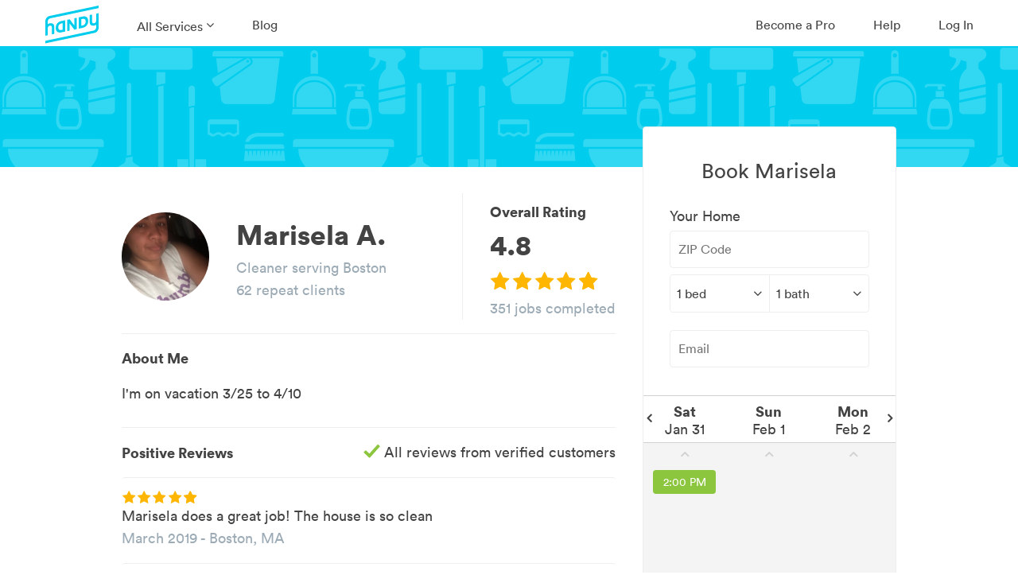

--- FILE ---
content_type: text/html; charset=utf-8
request_url: https://www.handy.com/profiles/MARISELA3580
body_size: 36859
content:
<!DOCTYPE html>
<html class='' ng-app='root'>
<style>[ng-cloak], .ng-cloak { display: none !important; }</style>
<head>
<script class="handy-analytics" id="handy-analytics--properties">
  window.Handy = window.Handy || {};
  (function setupHandyAnalytics(){
    window.Handy.analytics = window.Handy.analytics || {"utm":{"handy_utm_source":null,"handy_utm_campaign":null,"handy_utm_coupon":null,"handy_utm_term":null,"handy_utm_medium":null,"handy_utm_content":null},"env":{"scully_fingerprint":["f61e014e-5439-4aec-b1d2-39ac89120a5e","936de6b5-bd9b-4c89-ad4d-c5d48742b09b","f02f2481-da6a-4612-b5cc-f3cd24c3d273","80179280-47c2-44b9-9b61-e76d576affaa","8262a1e2-4111-4016-97f6-b3379cf61f43","f76bb87a-24d8-4f46-84fe-e3f2cd131a26","ad30d738-4fee-4801-9852-8f37c732e2db","148a89d5-a2dd-4fde-ae5b-af77c162b066","9d39ed29-6db1-4512-8367-892b9167c51c","22f1e458-b0a0-459d-bed5-5c5fe7fa2c7e","9085bc5d-35ff-40a9-a7a8-37ff61c626d3","4a005674-3d4f-409a-88a9-d413af06e5fd","8a27e092-a629-4bc8-8c5a-5a74cd8041d0","022ae9ae-f5c5-40ef-bb5c-3dccfd6930ab","0b12fa2e-0a04-47b9-9150-edf9162bb68f","a48b4f5d-5bc2-473b-af88-25c2756d1008","20def8ec-aece-496e-80bc-8b608943c526","32faf179-c8fc-488f-a8d1-ff864e3be35e","72128813-e90f-45bf-8610-42980db57e90","0982159d-bc11-4173-b706-3123595ec604","b108499f-2e65-44e0-bb1d-fb8adfd675ef","30ecbfb0-ac32-4782-89c9-7aa751b9c540","3ef14d53-b7e4-408b-bb82-11106f2e12f4","78476689-4e12-4656-b509-f50e7c7190ee","34264c8c-942e-4051-b79f-bb3b67a4b9e9","8b1b9adb-5c3e-4fb1-a3d3-04a5db56a0d0","f39efb97-6942-4f29-ab22-19872ff8138c","7eb84b52-de6a-420f-ab00-739b72dcc716","281f397f-066f-4cca-8161-184db8a399e2","aee2200d-50e7-4cdb-b707-47bfea3e57fc","66d4b66b-ca20-4259-9fed-e0cd6856997c","65cf9460-893b-4155-bf93-a20ebb96167f","b5bbd335-1824-4e09-9810-2564222500c9","0d8c92ef-07bb-4bdb-9e78-698da974ba61","2db075b9-0c02-4e1e-9e81-2afaeeb4156b","bf779d91-45fa-44ed-98d7-05802e5c24b3","e975b5e5-c2d3-4991-a9d1-a399b27b1b37","1dcebcb7-550f-4c69-873e-57fc6734b2d3","0644d3ac-1eec-4513-9d16-7c41a61c41cf","37dffef4-caf2-47ec-a0b7-effc326b18aa","f7166369-537f-4cc5-8076-9fc369d1f33a"],"browser_uid":"lnFvvg8JmLt9PE/p0tCGg2Y9F8zYSE1UA2ugcqubHdZ0ajs+9mjU2yCAZF2RzuCGsrrznu+j5cNxaiuiaTdx6A==","from_native":false,"native_session_uid":null},"user":{"impersonating":false,"brand":"handy","new":false},"booking":{},"quote_request":{"zip":null,"service_name":"home_cleaning"},"pageInfo":{"bookingId":null,"conversionType":1,"serviceName":"Home Cleaning","serviceCategory":1,"serviceId":3,"recurringFrequency":"One-time","zipcode":null,"dateOfBooking":"2026-01-26","timeOfBooking":"17:00:00 -0500","dateAdded":null,"hourlyRate":null,"bookingHrs":0.0,"discount":null,"couponCode":null,"confirmedBooking":false,"cleaningType":null,"numberCreatedBookings":0,"isCleaning":1,"isCommit":0,"isOneTime":0,"isRecurring":0},"customerInfo":{"newUser":1,"userLoggedIn":false,"userHasAccount":false}};
  }());
</script>

<title>Marisela A.&#39;s Cleaning Profile - 351 jobs in Boston</title>
<meta charset='utf-8'>
<script type="text/javascript">window.NREUM||(NREUM={});NREUM.info={"beacon":"bam.nr-data.net","errorBeacon":"bam.nr-data.net","licenseKey":"fee8387e35","applicationID":"16225130","transactionName":"IQwNRkoKXlVcSh5IFA0FCl5dFh1KUVdG","queueTime":0,"applicationTime":391,"agent":""}</script>
<script type="text/javascript">(window.NREUM||(NREUM={})).init={ajax:{deny_list:["bam.nr-data.net"]},feature_flags:["soft_nav"]};(window.NREUM||(NREUM={})).loader_config={xpid:"VwMPUFNbGwIGVlNXBgIH",licenseKey:"fee8387e35",applicationID:"16225130",browserID:"16225260"};;/*! For license information please see nr-loader-full-1.308.0.min.js.LICENSE.txt */
(()=>{var e,t,r={384:(e,t,r)=>{"use strict";r.d(t,{NT:()=>a,US:()=>u,Zm:()=>o,bQ:()=>d,dV:()=>c,pV:()=>l});var n=r(6154),i=r(1863),s=r(1910);const a={beacon:"bam.nr-data.net",errorBeacon:"bam.nr-data.net"};function o(){return n.gm.NREUM||(n.gm.NREUM={}),void 0===n.gm.newrelic&&(n.gm.newrelic=n.gm.NREUM),n.gm.NREUM}function c(){let e=o();return e.o||(e.o={ST:n.gm.setTimeout,SI:n.gm.setImmediate||n.gm.setInterval,CT:n.gm.clearTimeout,XHR:n.gm.XMLHttpRequest,REQ:n.gm.Request,EV:n.gm.Event,PR:n.gm.Promise,MO:n.gm.MutationObserver,FETCH:n.gm.fetch,WS:n.gm.WebSocket},(0,s.i)(...Object.values(e.o))),e}function d(e,t){let r=o();r.initializedAgents??={},t.initializedAt={ms:(0,i.t)(),date:new Date},r.initializedAgents[e]=t}function u(e,t){o()[e]=t}function l(){return function(){let e=o();const t=e.info||{};e.info={beacon:a.beacon,errorBeacon:a.errorBeacon,...t}}(),function(){let e=o();const t=e.init||{};e.init={...t}}(),c(),function(){let e=o();const t=e.loader_config||{};e.loader_config={...t}}(),o()}},782:(e,t,r)=>{"use strict";r.d(t,{T:()=>n});const n=r(860).K7.pageViewTiming},860:(e,t,r)=>{"use strict";r.d(t,{$J:()=>u,K7:()=>c,P3:()=>d,XX:()=>i,Yy:()=>o,df:()=>s,qY:()=>n,v4:()=>a});const n="events",i="jserrors",s="browser/blobs",a="rum",o="browser/logs",c={ajax:"ajax",genericEvents:"generic_events",jserrors:i,logging:"logging",metrics:"metrics",pageAction:"page_action",pageViewEvent:"page_view_event",pageViewTiming:"page_view_timing",sessionReplay:"session_replay",sessionTrace:"session_trace",softNav:"soft_navigations",spa:"spa"},d={[c.pageViewEvent]:1,[c.pageViewTiming]:2,[c.metrics]:3,[c.jserrors]:4,[c.spa]:5,[c.ajax]:6,[c.sessionTrace]:7,[c.softNav]:8,[c.sessionReplay]:9,[c.logging]:10,[c.genericEvents]:11},u={[c.pageViewEvent]:a,[c.pageViewTiming]:n,[c.ajax]:n,[c.spa]:n,[c.softNav]:n,[c.metrics]:i,[c.jserrors]:i,[c.sessionTrace]:s,[c.sessionReplay]:s,[c.logging]:o,[c.genericEvents]:"ins"}},944:(e,t,r)=>{"use strict";r.d(t,{R:()=>i});var n=r(3241);function i(e,t){"function"==typeof console.debug&&(console.debug("New Relic Warning: https://github.com/newrelic/newrelic-browser-agent/blob/main/docs/warning-codes.md#".concat(e),t),(0,n.W)({agentIdentifier:null,drained:null,type:"data",name:"warn",feature:"warn",data:{code:e,secondary:t}}))}},993:(e,t,r)=>{"use strict";r.d(t,{A$:()=>s,ET:()=>a,TZ:()=>o,p_:()=>i});var n=r(860);const i={ERROR:"ERROR",WARN:"WARN",INFO:"INFO",DEBUG:"DEBUG",TRACE:"TRACE"},s={OFF:0,ERROR:1,WARN:2,INFO:3,DEBUG:4,TRACE:5},a="log",o=n.K7.logging},1541:(e,t,r)=>{"use strict";r.d(t,{U:()=>i,f:()=>n});const n={MFE:"MFE",BA:"BA"};function i(e,t){if(2!==t?.harvestEndpointVersion)return{};const r=t.agentRef.runtime.appMetadata.agents[0].entityGuid;return e?{"source.id":e.id,"source.name":e.name,"source.type":e.type,"parent.id":e.parent?.id||r,"parent.type":e.parent?.type||n.BA}:{"entity.guid":r,appId:t.agentRef.info.applicationID}}},1687:(e,t,r)=>{"use strict";r.d(t,{Ak:()=>d,Ze:()=>h,x3:()=>u});var n=r(3241),i=r(7836),s=r(3606),a=r(860),o=r(2646);const c={};function d(e,t){const r={staged:!1,priority:a.P3[t]||0};l(e),c[e].get(t)||c[e].set(t,r)}function u(e,t){e&&c[e]&&(c[e].get(t)&&c[e].delete(t),p(e,t,!1),c[e].size&&f(e))}function l(e){if(!e)throw new Error("agentIdentifier required");c[e]||(c[e]=new Map)}function h(e="",t="feature",r=!1){if(l(e),!e||!c[e].get(t)||r)return p(e,t);c[e].get(t).staged=!0,f(e)}function f(e){const t=Array.from(c[e]);t.every(([e,t])=>t.staged)&&(t.sort((e,t)=>e[1].priority-t[1].priority),t.forEach(([t])=>{c[e].delete(t),p(e,t)}))}function p(e,t,r=!0){const a=e?i.ee.get(e):i.ee,c=s.i.handlers;if(!a.aborted&&a.backlog&&c){if((0,n.W)({agentIdentifier:e,type:"lifecycle",name:"drain",feature:t}),r){const e=a.backlog[t],r=c[t];if(r){for(let t=0;e&&t<e.length;++t)g(e[t],r);Object.entries(r).forEach(([e,t])=>{Object.values(t||{}).forEach(t=>{t[0]?.on&&t[0]?.context()instanceof o.y&&t[0].on(e,t[1])})})}}a.isolatedBacklog||delete c[t],a.backlog[t]=null,a.emit("drain-"+t,[])}}function g(e,t){var r=e[1];Object.values(t[r]||{}).forEach(t=>{var r=e[0];if(t[0]===r){var n=t[1],i=e[3],s=e[2];n.apply(i,s)}})}},1738:(e,t,r)=>{"use strict";r.d(t,{U:()=>f,Y:()=>h});var n=r(3241),i=r(9908),s=r(1863),a=r(944),o=r(5701),c=r(3969),d=r(8362),u=r(860),l=r(4261);function h(e,t,r,s){const h=s||r;!h||h[e]&&h[e]!==d.d.prototype[e]||(h[e]=function(){(0,i.p)(c.xV,["API/"+e+"/called"],void 0,u.K7.metrics,r.ee),(0,n.W)({agentIdentifier:r.agentIdentifier,drained:!!o.B?.[r.agentIdentifier],type:"data",name:"api",feature:l.Pl+e,data:{}});try{return t.apply(this,arguments)}catch(e){(0,a.R)(23,e)}})}function f(e,t,r,n,a){const o=e.info;null===r?delete o.jsAttributes[t]:o.jsAttributes[t]=r,(a||null===r)&&(0,i.p)(l.Pl+n,[(0,s.t)(),t,r],void 0,"session",e.ee)}},1741:(e,t,r)=>{"use strict";r.d(t,{W:()=>s});var n=r(944),i=r(4261);class s{#e(e,...t){if(this[e]!==s.prototype[e])return this[e](...t);(0,n.R)(35,e)}addPageAction(e,t){return this.#e(i.hG,e,t)}register(e){return this.#e(i.eY,e)}recordCustomEvent(e,t){return this.#e(i.fF,e,t)}setPageViewName(e,t){return this.#e(i.Fw,e,t)}setCustomAttribute(e,t,r){return this.#e(i.cD,e,t,r)}noticeError(e,t){return this.#e(i.o5,e,t)}setUserId(e,t=!1){return this.#e(i.Dl,e,t)}setApplicationVersion(e){return this.#e(i.nb,e)}setErrorHandler(e){return this.#e(i.bt,e)}addRelease(e,t){return this.#e(i.k6,e,t)}log(e,t){return this.#e(i.$9,e,t)}start(){return this.#e(i.d3)}finished(e){return this.#e(i.BL,e)}recordReplay(){return this.#e(i.CH)}pauseReplay(){return this.#e(i.Tb)}addToTrace(e){return this.#e(i.U2,e)}setCurrentRouteName(e){return this.#e(i.PA,e)}interaction(e){return this.#e(i.dT,e)}wrapLogger(e,t,r){return this.#e(i.Wb,e,t,r)}measure(e,t){return this.#e(i.V1,e,t)}consent(e){return this.#e(i.Pv,e)}}},1863:(e,t,r)=>{"use strict";function n(){return Math.floor(performance.now())}r.d(t,{t:()=>n})},1910:(e,t,r)=>{"use strict";r.d(t,{i:()=>s});var n=r(944);const i=new Map;function s(...e){return e.every(e=>{if(i.has(e))return i.get(e);const t="function"==typeof e?e.toString():"",r=t.includes("[native code]"),s=t.includes("nrWrapper");return r||s||(0,n.R)(64,e?.name||t),i.set(e,r),r})}},2555:(e,t,r)=>{"use strict";r.d(t,{D:()=>o,f:()=>a});var n=r(384),i=r(8122);const s={beacon:n.NT.beacon,errorBeacon:n.NT.errorBeacon,licenseKey:void 0,applicationID:void 0,sa:void 0,queueTime:void 0,applicationTime:void 0,ttGuid:void 0,user:void 0,account:void 0,product:void 0,extra:void 0,jsAttributes:{},userAttributes:void 0,atts:void 0,transactionName:void 0,tNamePlain:void 0};function a(e){try{return!!e.licenseKey&&!!e.errorBeacon&&!!e.applicationID}catch(e){return!1}}const o=e=>(0,i.a)(e,s)},2614:(e,t,r)=>{"use strict";r.d(t,{BB:()=>a,H3:()=>n,g:()=>d,iL:()=>c,tS:()=>o,uh:()=>i,wk:()=>s});const n="NRBA",i="SESSION",s=144e5,a=18e5,o={STARTED:"session-started",PAUSE:"session-pause",RESET:"session-reset",RESUME:"session-resume",UPDATE:"session-update"},c={SAME_TAB:"same-tab",CROSS_TAB:"cross-tab"},d={OFF:0,FULL:1,ERROR:2}},2646:(e,t,r)=>{"use strict";r.d(t,{y:()=>n});class n{constructor(e){this.contextId=e}}},2843:(e,t,r)=>{"use strict";r.d(t,{G:()=>s,u:()=>i});var n=r(3878);function i(e,t=!1,r,i){(0,n.DD)("visibilitychange",function(){if(t)return void("hidden"===document.visibilityState&&e());e(document.visibilityState)},r,i)}function s(e,t,r){(0,n.sp)("pagehide",e,t,r)}},3241:(e,t,r)=>{"use strict";r.d(t,{W:()=>s});var n=r(6154);const i="newrelic";function s(e={}){try{n.gm.dispatchEvent(new CustomEvent(i,{detail:e}))}catch(e){}}},3304:(e,t,r)=>{"use strict";r.d(t,{A:()=>s});var n=r(7836);const i=()=>{const e=new WeakSet;return(t,r)=>{if("object"==typeof r&&null!==r){if(e.has(r))return;e.add(r)}return r}};function s(e){try{return JSON.stringify(e,i())??""}catch(e){try{n.ee.emit("internal-error",[e])}catch(e){}return""}}},3333:(e,t,r)=>{"use strict";r.d(t,{$v:()=>u,TZ:()=>n,Xh:()=>c,Zp:()=>i,kd:()=>d,mq:()=>o,nf:()=>a,qN:()=>s});const n=r(860).K7.genericEvents,i=["auxclick","click","copy","keydown","paste","scrollend"],s=["focus","blur"],a=4,o=1e3,c=2e3,d=["PageAction","UserAction","BrowserPerformance"],u={RESOURCES:"experimental.resources",REGISTER:"register"}},3434:(e,t,r)=>{"use strict";r.d(t,{Jt:()=>s,YM:()=>d});var n=r(7836),i=r(5607);const s="nr@original:".concat(i.W),a=50;var o=Object.prototype.hasOwnProperty,c=!1;function d(e,t){return e||(e=n.ee),r.inPlace=function(e,t,n,i,s){n||(n="");const a="-"===n.charAt(0);for(let o=0;o<t.length;o++){const c=t[o],d=e[c];l(d)||(e[c]=r(d,a?c+n:n,i,c,s))}},r.flag=s,r;function r(t,r,n,c,d){return l(t)?t:(r||(r=""),nrWrapper[s]=t,function(e,t,r){if(Object.defineProperty&&Object.keys)try{return Object.keys(e).forEach(function(r){Object.defineProperty(t,r,{get:function(){return e[r]},set:function(t){return e[r]=t,t}})}),t}catch(e){u([e],r)}for(var n in e)o.call(e,n)&&(t[n]=e[n])}(t,nrWrapper,e),nrWrapper);function nrWrapper(){var s,o,l,h;let f;try{o=this,s=[...arguments],l="function"==typeof n?n(s,o):n||{}}catch(t){u([t,"",[s,o,c],l],e)}i(r+"start",[s,o,c],l,d);const p=performance.now();let g;try{return h=t.apply(o,s),g=performance.now(),h}catch(e){throw g=performance.now(),i(r+"err",[s,o,e],l,d),f=e,f}finally{const e=g-p,t={start:p,end:g,duration:e,isLongTask:e>=a,methodName:c,thrownError:f};t.isLongTask&&i("long-task",[t,o],l,d),i(r+"end",[s,o,h],l,d)}}}function i(r,n,i,s){if(!c||t){var a=c;c=!0;try{e.emit(r,n,i,t,s)}catch(t){u([t,r,n,i],e)}c=a}}}function u(e,t){t||(t=n.ee);try{t.emit("internal-error",e)}catch(e){}}function l(e){return!(e&&"function"==typeof e&&e.apply&&!e[s])}},3606:(e,t,r)=>{"use strict";r.d(t,{i:()=>s});var n=r(9908);s.on=a;var i=s.handlers={};function s(e,t,r,s){a(s||n.d,i,e,t,r)}function a(e,t,r,i,s){s||(s="feature"),e||(e=n.d);var a=t[s]=t[s]||{};(a[r]=a[r]||[]).push([e,i])}},3738:(e,t,r)=>{"use strict";r.d(t,{He:()=>i,Kp:()=>o,Lc:()=>d,Rz:()=>u,TZ:()=>n,bD:()=>s,d3:()=>a,jx:()=>l,sl:()=>h,uP:()=>c});const n=r(860).K7.sessionTrace,i="bstResource",s="resource",a="-start",o="-end",c="fn"+a,d="fn"+o,u="pushState",l=1e3,h=3e4},3785:(e,t,r)=>{"use strict";r.d(t,{R:()=>c,b:()=>d});var n=r(9908),i=r(1863),s=r(860),a=r(3969),o=r(993);function c(e,t,r={},c=o.p_.INFO,d=!0,u,l=(0,i.t)()){(0,n.p)(a.xV,["API/logging/".concat(c.toLowerCase(),"/called")],void 0,s.K7.metrics,e),(0,n.p)(o.ET,[l,t,r,c,d,u],void 0,s.K7.logging,e)}function d(e){return"string"==typeof e&&Object.values(o.p_).some(t=>t===e.toUpperCase().trim())}},3878:(e,t,r)=>{"use strict";function n(e,t){return{capture:e,passive:!1,signal:t}}function i(e,t,r=!1,i){window.addEventListener(e,t,n(r,i))}function s(e,t,r=!1,i){document.addEventListener(e,t,n(r,i))}r.d(t,{DD:()=>s,jT:()=>n,sp:()=>i})},3969:(e,t,r)=>{"use strict";r.d(t,{TZ:()=>n,XG:()=>o,rs:()=>i,xV:()=>a,z_:()=>s});const n=r(860).K7.metrics,i="sm",s="cm",a="storeSupportabilityMetrics",o="storeEventMetrics"},4234:(e,t,r)=>{"use strict";r.d(t,{W:()=>s});var n=r(7836),i=r(1687);class s{constructor(e,t){this.agentIdentifier=e,this.ee=n.ee.get(e),this.featureName=t,this.blocked=!1}deregisterDrain(){(0,i.x3)(this.agentIdentifier,this.featureName)}}},4261:(e,t,r)=>{"use strict";r.d(t,{$9:()=>d,BL:()=>o,CH:()=>f,Dl:()=>w,Fw:()=>y,PA:()=>m,Pl:()=>n,Pv:()=>T,Tb:()=>l,U2:()=>s,V1:()=>E,Wb:()=>x,bt:()=>b,cD:()=>v,d3:()=>R,dT:()=>c,eY:()=>p,fF:()=>h,hG:()=>i,k6:()=>a,nb:()=>g,o5:()=>u});const n="api-",i="addPageAction",s="addToTrace",a="addRelease",o="finished",c="interaction",d="log",u="noticeError",l="pauseReplay",h="recordCustomEvent",f="recordReplay",p="register",g="setApplicationVersion",m="setCurrentRouteName",v="setCustomAttribute",b="setErrorHandler",y="setPageViewName",w="setUserId",R="start",x="wrapLogger",E="measure",T="consent"},5205:(e,t,r)=>{"use strict";r.d(t,{j:()=>S});var n=r(384),i=r(1741);var s=r(2555),a=r(3333);const o=e=>{if(!e||"string"!=typeof e)return!1;try{document.createDocumentFragment().querySelector(e)}catch{return!1}return!0};var c=r(2614),d=r(944),u=r(8122);const l="[data-nr-mask]",h=e=>(0,u.a)(e,(()=>{const e={feature_flags:[],experimental:{allow_registered_children:!1,resources:!1},mask_selector:"*",block_selector:"[data-nr-block]",mask_input_options:{color:!1,date:!1,"datetime-local":!1,email:!1,month:!1,number:!1,range:!1,search:!1,tel:!1,text:!1,time:!1,url:!1,week:!1,textarea:!1,select:!1,password:!0}};return{ajax:{deny_list:void 0,block_internal:!0,enabled:!0,autoStart:!0},api:{get allow_registered_children(){return e.feature_flags.includes(a.$v.REGISTER)||e.experimental.allow_registered_children},set allow_registered_children(t){e.experimental.allow_registered_children=t},duplicate_registered_data:!1},browser_consent_mode:{enabled:!1},distributed_tracing:{enabled:void 0,exclude_newrelic_header:void 0,cors_use_newrelic_header:void 0,cors_use_tracecontext_headers:void 0,allowed_origins:void 0},get feature_flags(){return e.feature_flags},set feature_flags(t){e.feature_flags=t},generic_events:{enabled:!0,autoStart:!0},harvest:{interval:30},jserrors:{enabled:!0,autoStart:!0},logging:{enabled:!0,autoStart:!0},metrics:{enabled:!0,autoStart:!0},obfuscate:void 0,page_action:{enabled:!0},page_view_event:{enabled:!0,autoStart:!0},page_view_timing:{enabled:!0,autoStart:!0},performance:{capture_marks:!1,capture_measures:!1,capture_detail:!0,resources:{get enabled(){return e.feature_flags.includes(a.$v.RESOURCES)||e.experimental.resources},set enabled(t){e.experimental.resources=t},asset_types:[],first_party_domains:[],ignore_newrelic:!0}},privacy:{cookies_enabled:!0},proxy:{assets:void 0,beacon:void 0},session:{expiresMs:c.wk,inactiveMs:c.BB},session_replay:{autoStart:!0,enabled:!1,preload:!1,sampling_rate:10,error_sampling_rate:100,collect_fonts:!1,inline_images:!1,fix_stylesheets:!0,mask_all_inputs:!0,get mask_text_selector(){return e.mask_selector},set mask_text_selector(t){o(t)?e.mask_selector="".concat(t,",").concat(l):""===t||null===t?e.mask_selector=l:(0,d.R)(5,t)},get block_class(){return"nr-block"},get ignore_class(){return"nr-ignore"},get mask_text_class(){return"nr-mask"},get block_selector(){return e.block_selector},set block_selector(t){o(t)?e.block_selector+=",".concat(t):""!==t&&(0,d.R)(6,t)},get mask_input_options(){return e.mask_input_options},set mask_input_options(t){t&&"object"==typeof t?e.mask_input_options={...t,password:!0}:(0,d.R)(7,t)}},session_trace:{enabled:!0,autoStart:!0},soft_navigations:{enabled:!0,autoStart:!0},spa:{enabled:!0,autoStart:!0},ssl:void 0,user_actions:{enabled:!0,elementAttributes:["id","className","tagName","type"]}}})());var f=r(6154),p=r(9324);let g=0;const m={buildEnv:p.F3,distMethod:p.Xs,version:p.xv,originTime:f.WN},v={consented:!1},b={appMetadata:{},get consented(){return this.session?.state?.consent||v.consented},set consented(e){v.consented=e},customTransaction:void 0,denyList:void 0,disabled:!1,harvester:void 0,isolatedBacklog:!1,isRecording:!1,loaderType:void 0,maxBytes:3e4,obfuscator:void 0,onerror:void 0,ptid:void 0,releaseIds:{},session:void 0,timeKeeper:void 0,registeredEntities:[],jsAttributesMetadata:{bytes:0},get harvestCount(){return++g}},y=e=>{const t=(0,u.a)(e,b),r=Object.keys(m).reduce((e,t)=>(e[t]={value:m[t],writable:!1,configurable:!0,enumerable:!0},e),{});return Object.defineProperties(t,r)};var w=r(5701);const R=e=>{const t=e.startsWith("http");e+="/",r.p=t?e:"https://"+e};var x=r(7836),E=r(3241);const T={accountID:void 0,trustKey:void 0,agentID:void 0,licenseKey:void 0,applicationID:void 0,xpid:void 0},A=e=>(0,u.a)(e,T),_=new Set;function S(e,t={},r,a){let{init:o,info:c,loader_config:d,runtime:u={},exposed:l=!0}=t;if(!c){const e=(0,n.pV)();o=e.init,c=e.info,d=e.loader_config}e.init=h(o||{}),e.loader_config=A(d||{}),c.jsAttributes??={},f.bv&&(c.jsAttributes.isWorker=!0),e.info=(0,s.D)(c);const p=e.init,g=[c.beacon,c.errorBeacon];_.has(e.agentIdentifier)||(p.proxy.assets&&(R(p.proxy.assets),g.push(p.proxy.assets)),p.proxy.beacon&&g.push(p.proxy.beacon),e.beacons=[...g],function(e){const t=(0,n.pV)();Object.getOwnPropertyNames(i.W.prototype).forEach(r=>{const n=i.W.prototype[r];if("function"!=typeof n||"constructor"===n)return;let s=t[r];e[r]&&!1!==e.exposed&&"micro-agent"!==e.runtime?.loaderType&&(t[r]=(...t)=>{const n=e[r](...t);return s?s(...t):n})})}(e),(0,n.US)("activatedFeatures",w.B)),u.denyList=[...p.ajax.deny_list||[],...p.ajax.block_internal?g:[]],u.ptid=e.agentIdentifier,u.loaderType=r,e.runtime=y(u),_.has(e.agentIdentifier)||(e.ee=x.ee.get(e.agentIdentifier),e.exposed=l,(0,E.W)({agentIdentifier:e.agentIdentifier,drained:!!w.B?.[e.agentIdentifier],type:"lifecycle",name:"initialize",feature:void 0,data:e.config})),_.add(e.agentIdentifier)}},5270:(e,t,r)=>{"use strict";r.d(t,{Aw:()=>a,SR:()=>s,rF:()=>o});var n=r(384),i=r(7767);function s(e){return!!(0,n.dV)().o.MO&&(0,i.V)(e)&&!0===e?.session_trace.enabled}function a(e){return!0===e?.session_replay.preload&&s(e)}function o(e,t){try{if("string"==typeof t?.type){if("password"===t.type.toLowerCase())return"*".repeat(e?.length||0);if(void 0!==t?.dataset?.nrUnmask||t?.classList?.contains("nr-unmask"))return e}}catch(e){}return"string"==typeof e?e.replace(/[\S]/g,"*"):"*".repeat(e?.length||0)}},5289:(e,t,r)=>{"use strict";r.d(t,{GG:()=>a,Qr:()=>c,sB:()=>o});var n=r(3878),i=r(6389);function s(){return"undefined"==typeof document||"complete"===document.readyState}function a(e,t){if(s())return e();const r=(0,i.J)(e),a=setInterval(()=>{s()&&(clearInterval(a),r())},500);(0,n.sp)("load",r,t)}function o(e){if(s())return e();(0,n.DD)("DOMContentLoaded",e)}function c(e){if(s())return e();(0,n.sp)("popstate",e)}},5607:(e,t,r)=>{"use strict";r.d(t,{W:()=>n});const n=(0,r(9566).bz)()},5701:(e,t,r)=>{"use strict";r.d(t,{B:()=>s,t:()=>a});var n=r(3241);const i=new Set,s={};function a(e,t){const r=t.agentIdentifier;s[r]??={},e&&"object"==typeof e&&(i.has(r)||(t.ee.emit("rumresp",[e]),s[r]=e,i.add(r),(0,n.W)({agentIdentifier:r,loaded:!0,drained:!0,type:"lifecycle",name:"load",feature:void 0,data:e})))}},6154:(e,t,r)=>{"use strict";r.d(t,{OF:()=>d,RI:()=>i,WN:()=>h,bv:()=>s,eN:()=>f,gm:()=>a,lR:()=>l,m:()=>c,mw:()=>o,sb:()=>u});var n=r(1863);const i="undefined"!=typeof window&&!!window.document,s="undefined"!=typeof WorkerGlobalScope&&("undefined"!=typeof self&&self instanceof WorkerGlobalScope&&self.navigator instanceof WorkerNavigator||"undefined"!=typeof globalThis&&globalThis instanceof WorkerGlobalScope&&globalThis.navigator instanceof WorkerNavigator),a=i?window:"undefined"!=typeof WorkerGlobalScope&&("undefined"!=typeof self&&self instanceof WorkerGlobalScope&&self||"undefined"!=typeof globalThis&&globalThis instanceof WorkerGlobalScope&&globalThis),o=Boolean("hidden"===a?.document?.visibilityState),c=""+a?.location,d=/iPad|iPhone|iPod/.test(a.navigator?.userAgent),u=d&&"undefined"==typeof SharedWorker,l=(()=>{const e=a.navigator?.userAgent?.match(/Firefox[/\s](\d+\.\d+)/);return Array.isArray(e)&&e.length>=2?+e[1]:0})(),h=Date.now()-(0,n.t)(),f=()=>"undefined"!=typeof PerformanceNavigationTiming&&a?.performance?.getEntriesByType("navigation")?.[0]?.responseStart},6344:(e,t,r)=>{"use strict";r.d(t,{BB:()=>u,Qb:()=>l,TZ:()=>i,Ug:()=>a,Vh:()=>s,_s:()=>o,bc:()=>d,yP:()=>c});var n=r(2614);const i=r(860).K7.sessionReplay,s="errorDuringReplay",a=.12,o={DomContentLoaded:0,Load:1,FullSnapshot:2,IncrementalSnapshot:3,Meta:4,Custom:5},c={[n.g.ERROR]:15e3,[n.g.FULL]:3e5,[n.g.OFF]:0},d={RESET:{message:"Session was reset",sm:"Reset"},IMPORT:{message:"Recorder failed to import",sm:"Import"},TOO_MANY:{message:"429: Too Many Requests",sm:"Too-Many"},TOO_BIG:{message:"Payload was too large",sm:"Too-Big"},CROSS_TAB:{message:"Session Entity was set to OFF on another tab",sm:"Cross-Tab"},ENTITLEMENTS:{message:"Session Replay is not allowed and will not be started",sm:"Entitlement"}},u=5e3,l={API:"api",RESUME:"resume",SWITCH_TO_FULL:"switchToFull",INITIALIZE:"initialize",PRELOAD:"preload"}},6389:(e,t,r)=>{"use strict";function n(e,t=500,r={}){const n=r?.leading||!1;let i;return(...r)=>{n&&void 0===i&&(e.apply(this,r),i=setTimeout(()=>{i=clearTimeout(i)},t)),n||(clearTimeout(i),i=setTimeout(()=>{e.apply(this,r)},t))}}function i(e){let t=!1;return(...r)=>{t||(t=!0,e.apply(this,r))}}r.d(t,{J:()=>i,s:()=>n})},6630:(e,t,r)=>{"use strict";r.d(t,{T:()=>n});const n=r(860).K7.pageViewEvent},6774:(e,t,r)=>{"use strict";r.d(t,{T:()=>n});const n=r(860).K7.jserrors},7295:(e,t,r)=>{"use strict";r.d(t,{Xv:()=>a,gX:()=>i,iW:()=>s});var n=[];function i(e){if(!e||s(e))return!1;if(0===n.length)return!0;if("*"===n[0].hostname)return!1;for(var t=0;t<n.length;t++){var r=n[t];if(r.hostname.test(e.hostname)&&r.pathname.test(e.pathname))return!1}return!0}function s(e){return void 0===e.hostname}function a(e){if(n=[],e&&e.length)for(var t=0;t<e.length;t++){let r=e[t];if(!r)continue;if("*"===r)return void(n=[{hostname:"*"}]);0===r.indexOf("http://")?r=r.substring(7):0===r.indexOf("https://")&&(r=r.substring(8));const i=r.indexOf("/");let s,a;i>0?(s=r.substring(0,i),a=r.substring(i)):(s=r,a="*");let[c]=s.split(":");n.push({hostname:o(c),pathname:o(a,!0)})}}function o(e,t=!1){const r=e.replace(/[.+?^${}()|[\]\\]/g,e=>"\\"+e).replace(/\*/g,".*?");return new RegExp((t?"^":"")+r+"$")}},7485:(e,t,r)=>{"use strict";r.d(t,{D:()=>i});var n=r(6154);function i(e){if(0===(e||"").indexOf("data:"))return{protocol:"data"};try{const t=new URL(e,location.href),r={port:t.port,hostname:t.hostname,pathname:t.pathname,search:t.search,protocol:t.protocol.slice(0,t.protocol.indexOf(":")),sameOrigin:t.protocol===n.gm?.location?.protocol&&t.host===n.gm?.location?.host};return r.port&&""!==r.port||("http:"===t.protocol&&(r.port="80"),"https:"===t.protocol&&(r.port="443")),r.pathname&&""!==r.pathname?r.pathname.startsWith("/")||(r.pathname="/".concat(r.pathname)):r.pathname="/",r}catch(e){return{}}}},7699:(e,t,r)=>{"use strict";r.d(t,{It:()=>s,KC:()=>o,No:()=>i,qh:()=>a});var n=r(860);const i=16e3,s=1e6,a="SESSION_ERROR",o={[n.K7.logging]:!0,[n.K7.genericEvents]:!1,[n.K7.jserrors]:!1,[n.K7.ajax]:!1}},7767:(e,t,r)=>{"use strict";r.d(t,{V:()=>i});var n=r(6154);const i=e=>n.RI&&!0===e?.privacy.cookies_enabled},7836:(e,t,r)=>{"use strict";r.d(t,{P:()=>o,ee:()=>c});var n=r(384),i=r(8990),s=r(2646),a=r(5607);const o="nr@context:".concat(a.W),c=function e(t,r){var n={},a={},u={},l=!1;try{l=16===r.length&&d.initializedAgents?.[r]?.runtime.isolatedBacklog}catch(e){}var h={on:p,addEventListener:p,removeEventListener:function(e,t){var r=n[e];if(!r)return;for(var i=0;i<r.length;i++)r[i]===t&&r.splice(i,1)},emit:function(e,r,n,i,s){!1!==s&&(s=!0);if(c.aborted&&!i)return;t&&s&&t.emit(e,r,n);var o=f(n);g(e).forEach(e=>{e.apply(o,r)});var d=v()[a[e]];d&&d.push([h,e,r,o]);return o},get:m,listeners:g,context:f,buffer:function(e,t){const r=v();if(t=t||"feature",h.aborted)return;Object.entries(e||{}).forEach(([e,n])=>{a[n]=t,t in r||(r[t]=[])})},abort:function(){h._aborted=!0,Object.keys(h.backlog).forEach(e=>{delete h.backlog[e]})},isBuffering:function(e){return!!v()[a[e]]},debugId:r,backlog:l?{}:t&&"object"==typeof t.backlog?t.backlog:{},isolatedBacklog:l};return Object.defineProperty(h,"aborted",{get:()=>{let e=h._aborted||!1;return e||(t&&(e=t.aborted),e)}}),h;function f(e){return e&&e instanceof s.y?e:e?(0,i.I)(e,o,()=>new s.y(o)):new s.y(o)}function p(e,t){n[e]=g(e).concat(t)}function g(e){return n[e]||[]}function m(t){return u[t]=u[t]||e(h,t)}function v(){return h.backlog}}(void 0,"globalEE"),d=(0,n.Zm)();d.ee||(d.ee=c)},8122:(e,t,r)=>{"use strict";r.d(t,{a:()=>i});var n=r(944);function i(e,t){try{if(!e||"object"!=typeof e)return(0,n.R)(3);if(!t||"object"!=typeof t)return(0,n.R)(4);const r=Object.create(Object.getPrototypeOf(t),Object.getOwnPropertyDescriptors(t)),s=0===Object.keys(r).length?e:r;for(let a in s)if(void 0!==e[a])try{if(null===e[a]){r[a]=null;continue}Array.isArray(e[a])&&Array.isArray(t[a])?r[a]=Array.from(new Set([...e[a],...t[a]])):"object"==typeof e[a]&&"object"==typeof t[a]?r[a]=i(e[a],t[a]):r[a]=e[a]}catch(e){r[a]||(0,n.R)(1,e)}return r}catch(e){(0,n.R)(2,e)}}},8139:(e,t,r)=>{"use strict";r.d(t,{u:()=>h});var n=r(7836),i=r(3434),s=r(8990),a=r(6154);const o={},c=a.gm.XMLHttpRequest,d="addEventListener",u="removeEventListener",l="nr@wrapped:".concat(n.P);function h(e){var t=function(e){return(e||n.ee).get("events")}(e);if(o[t.debugId]++)return t;o[t.debugId]=1;var r=(0,i.YM)(t,!0);function h(e){r.inPlace(e,[d,u],"-",p)}function p(e,t){return e[1]}return"getPrototypeOf"in Object&&(a.RI&&f(document,h),c&&f(c.prototype,h),f(a.gm,h)),t.on(d+"-start",function(e,t){var n=e[1];if(null!==n&&("function"==typeof n||"object"==typeof n)&&"newrelic"!==e[0]){var i=(0,s.I)(n,l,function(){var e={object:function(){if("function"!=typeof n.handleEvent)return;return n.handleEvent.apply(n,arguments)},function:n}[typeof n];return e?r(e,"fn-",null,e.name||"anonymous"):n});this.wrapped=e[1]=i}}),t.on(u+"-start",function(e){e[1]=this.wrapped||e[1]}),t}function f(e,t,...r){let n=e;for(;"object"==typeof n&&!Object.prototype.hasOwnProperty.call(n,d);)n=Object.getPrototypeOf(n);n&&t(n,...r)}},8362:(e,t,r)=>{"use strict";r.d(t,{d:()=>s});var n=r(9566),i=r(1741);class s extends i.W{agentIdentifier=(0,n.LA)(16)}},8374:(e,t,r)=>{r.nc=(()=>{try{return document?.currentScript?.nonce}catch(e){}return""})()},8990:(e,t,r)=>{"use strict";r.d(t,{I:()=>i});var n=Object.prototype.hasOwnProperty;function i(e,t,r){if(n.call(e,t))return e[t];var i=r();if(Object.defineProperty&&Object.keys)try{return Object.defineProperty(e,t,{value:i,writable:!0,enumerable:!1}),i}catch(e){}return e[t]=i,i}},9119:(e,t,r)=>{"use strict";r.d(t,{L:()=>s});var n=/([^?#]*)[^#]*(#[^?]*|$).*/,i=/([^?#]*)().*/;function s(e,t){return e?e.replace(t?n:i,"$1$2"):e}},9300:(e,t,r)=>{"use strict";r.d(t,{T:()=>n});const n=r(860).K7.ajax},9324:(e,t,r)=>{"use strict";r.d(t,{AJ:()=>a,F3:()=>i,Xs:()=>s,Yq:()=>o,xv:()=>n});const n="1.308.0",i="PROD",s="CDN",a="@newrelic/rrweb",o="1.0.1"},9566:(e,t,r)=>{"use strict";r.d(t,{LA:()=>o,ZF:()=>c,bz:()=>a,el:()=>d});var n=r(6154);const i="xxxxxxxx-xxxx-4xxx-yxxx-xxxxxxxxxxxx";function s(e,t){return e?15&e[t]:16*Math.random()|0}function a(){const e=n.gm?.crypto||n.gm?.msCrypto;let t,r=0;return e&&e.getRandomValues&&(t=e.getRandomValues(new Uint8Array(30))),i.split("").map(e=>"x"===e?s(t,r++).toString(16):"y"===e?(3&s()|8).toString(16):e).join("")}function o(e){const t=n.gm?.crypto||n.gm?.msCrypto;let r,i=0;t&&t.getRandomValues&&(r=t.getRandomValues(new Uint8Array(e)));const a=[];for(var o=0;o<e;o++)a.push(s(r,i++).toString(16));return a.join("")}function c(){return o(16)}function d(){return o(32)}},9908:(e,t,r)=>{"use strict";r.d(t,{d:()=>n,p:()=>i});var n=r(7836).ee.get("handle");function i(e,t,r,i,s){s?(s.buffer([e],i),s.emit(e,t,r)):(n.buffer([e],i),n.emit(e,t,r))}}},n={};function i(e){var t=n[e];if(void 0!==t)return t.exports;var s=n[e]={exports:{}};return r[e](s,s.exports,i),s.exports}i.m=r,i.d=(e,t)=>{for(var r in t)i.o(t,r)&&!i.o(e,r)&&Object.defineProperty(e,r,{enumerable:!0,get:t[r]})},i.f={},i.e=e=>Promise.all(Object.keys(i.f).reduce((t,r)=>(i.f[r](e,t),t),[])),i.u=e=>({95:"nr-full-compressor",222:"nr-full-recorder",891:"nr-full"}[e]+"-1.308.0.min.js"),i.o=(e,t)=>Object.prototype.hasOwnProperty.call(e,t),e={},t="NRBA-1.308.0.PROD:",i.l=(r,n,s,a)=>{if(e[r])e[r].push(n);else{var o,c;if(void 0!==s)for(var d=document.getElementsByTagName("script"),u=0;u<d.length;u++){var l=d[u];if(l.getAttribute("src")==r||l.getAttribute("data-webpack")==t+s){o=l;break}}if(!o){c=!0;var h={891:"sha512-fcveNDcpRQS9OweGhN4uJe88Qmg+EVyH6j/wngwL2Le0m7LYyz7q+JDx7KBxsdDF4TaPVsSmHg12T3pHwdLa7w==",222:"sha512-O8ZzdvgB4fRyt7k2Qrr4STpR+tCA2mcQEig6/dP3rRy9uEx1CTKQ6cQ7Src0361y7xS434ua+zIPo265ZpjlEg==",95:"sha512-jDWejat/6/UDex/9XjYoPPmpMPuEvBCSuCg/0tnihjbn5bh9mP3An0NzFV9T5Tc+3kKhaXaZA8UIKPAanD2+Gw=="};(o=document.createElement("script")).charset="utf-8",i.nc&&o.setAttribute("nonce",i.nc),o.setAttribute("data-webpack",t+s),o.src=r,0!==o.src.indexOf(window.location.origin+"/")&&(o.crossOrigin="anonymous"),h[a]&&(o.integrity=h[a])}e[r]=[n];var f=(t,n)=>{o.onerror=o.onload=null,clearTimeout(p);var i=e[r];if(delete e[r],o.parentNode&&o.parentNode.removeChild(o),i&&i.forEach(e=>e(n)),t)return t(n)},p=setTimeout(f.bind(null,void 0,{type:"timeout",target:o}),12e4);o.onerror=f.bind(null,o.onerror),o.onload=f.bind(null,o.onload),c&&document.head.appendChild(o)}},i.r=e=>{"undefined"!=typeof Symbol&&Symbol.toStringTag&&Object.defineProperty(e,Symbol.toStringTag,{value:"Module"}),Object.defineProperty(e,"__esModule",{value:!0})},i.p="https://js-agent.newrelic.com/",(()=>{var e={85:0,959:0};i.f.j=(t,r)=>{var n=i.o(e,t)?e[t]:void 0;if(0!==n)if(n)r.push(n[2]);else{var s=new Promise((r,i)=>n=e[t]=[r,i]);r.push(n[2]=s);var a=i.p+i.u(t),o=new Error;i.l(a,r=>{if(i.o(e,t)&&(0!==(n=e[t])&&(e[t]=void 0),n)){var s=r&&("load"===r.type?"missing":r.type),a=r&&r.target&&r.target.src;o.message="Loading chunk "+t+" failed: ("+s+": "+a+")",o.name="ChunkLoadError",o.type=s,o.request=a,n[1](o)}},"chunk-"+t,t)}};var t=(t,r)=>{var n,s,[a,o,c]=r,d=0;if(a.some(t=>0!==e[t])){for(n in o)i.o(o,n)&&(i.m[n]=o[n]);if(c)c(i)}for(t&&t(r);d<a.length;d++)s=a[d],i.o(e,s)&&e[s]&&e[s][0](),e[s]=0},r=self["webpackChunk:NRBA-1.308.0.PROD"]=self["webpackChunk:NRBA-1.308.0.PROD"]||[];r.forEach(t.bind(null,0)),r.push=t.bind(null,r.push.bind(r))})(),(()=>{"use strict";i(8374);var e=i(8362),t=i(860);const r=Object.values(t.K7);var n=i(5205);var s=i(9908),a=i(1863),o=i(4261),c=i(1738);var d=i(1687),u=i(4234),l=i(5289),h=i(6154),f=i(944),p=i(5270),g=i(7767),m=i(6389),v=i(7699);class b extends u.W{constructor(e,t){super(e.agentIdentifier,t),this.agentRef=e,this.abortHandler=void 0,this.featAggregate=void 0,this.loadedSuccessfully=void 0,this.onAggregateImported=new Promise(e=>{this.loadedSuccessfully=e}),this.deferred=Promise.resolve(),!1===e.init[this.featureName].autoStart?this.deferred=new Promise((t,r)=>{this.ee.on("manual-start-all",(0,m.J)(()=>{(0,d.Ak)(e.agentIdentifier,this.featureName),t()}))}):(0,d.Ak)(e.agentIdentifier,t)}importAggregator(e,t,r={}){if(this.featAggregate)return;const n=async()=>{let n;await this.deferred;try{if((0,g.V)(e.init)){const{setupAgentSession:t}=await i.e(891).then(i.bind(i,8766));n=t(e)}}catch(e){(0,f.R)(20,e),this.ee.emit("internal-error",[e]),(0,s.p)(v.qh,[e],void 0,this.featureName,this.ee)}try{if(!this.#t(this.featureName,n,e.init))return(0,d.Ze)(this.agentIdentifier,this.featureName),void this.loadedSuccessfully(!1);const{Aggregate:i}=await t();this.featAggregate=new i(e,r),e.runtime.harvester.initializedAggregates.push(this.featAggregate),this.loadedSuccessfully(!0)}catch(e){(0,f.R)(34,e),this.abortHandler?.(),(0,d.Ze)(this.agentIdentifier,this.featureName,!0),this.loadedSuccessfully(!1),this.ee&&this.ee.abort()}};h.RI?(0,l.GG)(()=>n(),!0):n()}#t(e,r,n){if(this.blocked)return!1;switch(e){case t.K7.sessionReplay:return(0,p.SR)(n)&&!!r;case t.K7.sessionTrace:return!!r;default:return!0}}}var y=i(6630),w=i(2614),R=i(3241);class x extends b{static featureName=y.T;constructor(e){var t;super(e,y.T),this.setupInspectionEvents(e.agentIdentifier),t=e,(0,c.Y)(o.Fw,function(e,r){"string"==typeof e&&("/"!==e.charAt(0)&&(e="/"+e),t.runtime.customTransaction=(r||"http://custom.transaction")+e,(0,s.p)(o.Pl+o.Fw,[(0,a.t)()],void 0,void 0,t.ee))},t),this.importAggregator(e,()=>i.e(891).then(i.bind(i,3718)))}setupInspectionEvents(e){const t=(t,r)=>{t&&(0,R.W)({agentIdentifier:e,timeStamp:t.timeStamp,loaded:"complete"===t.target.readyState,type:"window",name:r,data:t.target.location+""})};(0,l.sB)(e=>{t(e,"DOMContentLoaded")}),(0,l.GG)(e=>{t(e,"load")}),(0,l.Qr)(e=>{t(e,"navigate")}),this.ee.on(w.tS.UPDATE,(t,r)=>{(0,R.W)({agentIdentifier:e,type:"lifecycle",name:"session",data:r})})}}var E=i(384);class T extends e.d{constructor(e){var t;(super(),h.gm)?(this.features={},(0,E.bQ)(this.agentIdentifier,this),this.desiredFeatures=new Set(e.features||[]),this.desiredFeatures.add(x),(0,n.j)(this,e,e.loaderType||"agent"),t=this,(0,c.Y)(o.cD,function(e,r,n=!1){if("string"==typeof e){if(["string","number","boolean"].includes(typeof r)||null===r)return(0,c.U)(t,e,r,o.cD,n);(0,f.R)(40,typeof r)}else(0,f.R)(39,typeof e)},t),function(e){(0,c.Y)(o.Dl,function(t,r=!1){if("string"!=typeof t&&null!==t)return void(0,f.R)(41,typeof t);const n=e.info.jsAttributes["enduser.id"];r&&null!=n&&n!==t?(0,s.p)(o.Pl+"setUserIdAndResetSession",[t],void 0,"session",e.ee):(0,c.U)(e,"enduser.id",t,o.Dl,!0)},e)}(this),function(e){(0,c.Y)(o.nb,function(t){if("string"==typeof t||null===t)return(0,c.U)(e,"application.version",t,o.nb,!1);(0,f.R)(42,typeof t)},e)}(this),function(e){(0,c.Y)(o.d3,function(){e.ee.emit("manual-start-all")},e)}(this),function(e){(0,c.Y)(o.Pv,function(t=!0){if("boolean"==typeof t){if((0,s.p)(o.Pl+o.Pv,[t],void 0,"session",e.ee),e.runtime.consented=t,t){const t=e.features.page_view_event;t.onAggregateImported.then(e=>{const r=t.featAggregate;e&&!r.sentRum&&r.sendRum()})}}else(0,f.R)(65,typeof t)},e)}(this),this.run()):(0,f.R)(21)}get config(){return{info:this.info,init:this.init,loader_config:this.loader_config,runtime:this.runtime}}get api(){return this}run(){try{const e=function(e){const t={};return r.forEach(r=>{t[r]=!!e[r]?.enabled}),t}(this.init),n=[...this.desiredFeatures];n.sort((e,r)=>t.P3[e.featureName]-t.P3[r.featureName]),n.forEach(r=>{if(!e[r.featureName]&&r.featureName!==t.K7.pageViewEvent)return;if(r.featureName===t.K7.spa)return void(0,f.R)(67);const n=function(e){switch(e){case t.K7.ajax:return[t.K7.jserrors];case t.K7.sessionTrace:return[t.K7.ajax,t.K7.pageViewEvent];case t.K7.sessionReplay:return[t.K7.sessionTrace];case t.K7.pageViewTiming:return[t.K7.pageViewEvent];default:return[]}}(r.featureName).filter(e=>!(e in this.features));n.length>0&&(0,f.R)(36,{targetFeature:r.featureName,missingDependencies:n}),this.features[r.featureName]=new r(this)})}catch(e){(0,f.R)(22,e);for(const e in this.features)this.features[e].abortHandler?.();const t=(0,E.Zm)();delete t.initializedAgents[this.agentIdentifier]?.features,delete this.sharedAggregator;return t.ee.get(this.agentIdentifier).abort(),!1}}}var A=i(2843),_=i(782);class S extends b{static featureName=_.T;constructor(e){super(e,_.T),h.RI&&((0,A.u)(()=>(0,s.p)("docHidden",[(0,a.t)()],void 0,_.T,this.ee),!0),(0,A.G)(()=>(0,s.p)("winPagehide",[(0,a.t)()],void 0,_.T,this.ee)),this.importAggregator(e,()=>i.e(891).then(i.bind(i,9018))))}}var O=i(3969);class I extends b{static featureName=O.TZ;constructor(e){super(e,O.TZ),h.RI&&document.addEventListener("securitypolicyviolation",e=>{(0,s.p)(O.xV,["Generic/CSPViolation/Detected"],void 0,this.featureName,this.ee)}),this.importAggregator(e,()=>i.e(891).then(i.bind(i,6555)))}}var P=i(6774),k=i(3878),N=i(3304);class D{constructor(e,t,r,n,i){this.name="UncaughtError",this.message="string"==typeof e?e:(0,N.A)(e),this.sourceURL=t,this.line=r,this.column=n,this.__newrelic=i}}function j(e){return M(e)?e:new D(void 0!==e?.message?e.message:e,e?.filename||e?.sourceURL,e?.lineno||e?.line,e?.colno||e?.col,e?.__newrelic,e?.cause)}function C(e){const t="Unhandled Promise Rejection: ";if(!e?.reason)return;if(M(e.reason)){try{e.reason.message.startsWith(t)||(e.reason.message=t+e.reason.message)}catch(e){}return j(e.reason)}const r=j(e.reason);return(r.message||"").startsWith(t)||(r.message=t+r.message),r}function L(e){if(e.error instanceof SyntaxError&&!/:\d+$/.test(e.error.stack?.trim())){const t=new D(e.message,e.filename,e.lineno,e.colno,e.error.__newrelic,e.cause);return t.name=SyntaxError.name,t}return M(e.error)?e.error:j(e)}function M(e){return e instanceof Error&&!!e.stack}function B(e,r,n,i,o=(0,a.t)()){"string"==typeof e&&(e=new Error(e)),(0,s.p)("err",[e,o,!1,r,n.runtime.isRecording,void 0,i],void 0,t.K7.jserrors,n.ee),(0,s.p)("uaErr",[],void 0,t.K7.genericEvents,n.ee)}var H=i(1541),K=i(993),W=i(3785);function U(e,{customAttributes:t={},level:r=K.p_.INFO}={},n,i,s=(0,a.t)()){(0,W.R)(n.ee,e,t,r,!1,i,s)}function F(e,r,n,i,c=(0,a.t)()){(0,s.p)(o.Pl+o.hG,[c,e,r,i],void 0,t.K7.genericEvents,n.ee)}function V(e,r,n,i,c=(0,a.t)()){const{start:d,end:u,customAttributes:l}=r||{},h={customAttributes:l||{}};if("object"!=typeof h.customAttributes||"string"!=typeof e||0===e.length)return void(0,f.R)(57);const p=(e,t)=>null==e?t:"number"==typeof e?e:e instanceof PerformanceMark?e.startTime:Number.NaN;if(h.start=p(d,0),h.end=p(u,c),Number.isNaN(h.start)||Number.isNaN(h.end))(0,f.R)(57);else{if(h.duration=h.end-h.start,!(h.duration<0))return(0,s.p)(o.Pl+o.V1,[h,e,i],void 0,t.K7.genericEvents,n.ee),h;(0,f.R)(58)}}function z(e,r={},n,i,c=(0,a.t)()){(0,s.p)(o.Pl+o.fF,[c,e,r,i],void 0,t.K7.genericEvents,n.ee)}function G(e){(0,c.Y)(o.eY,function(t){return Y(e,t)},e)}function Y(e,r,n){(0,f.R)(54,"newrelic.register"),r||={},r.type=H.f.MFE,r.licenseKey||=e.info.licenseKey,r.blocked=!1,r.parent=n||{},Array.isArray(r.tags)||(r.tags=[]);const i={};r.tags.forEach(e=>{"name"!==e&&"id"!==e&&(i["source.".concat(e)]=!0)}),r.isolated??=!0;let o=()=>{};const c=e.runtime.registeredEntities;if(!r.isolated){const e=c.find(({metadata:{target:{id:e}}})=>e===r.id&&!r.isolated);if(e)return e}const d=e=>{r.blocked=!0,o=e};function u(e){return"string"==typeof e&&!!e.trim()&&e.trim().length<501||"number"==typeof e}e.init.api.allow_registered_children||d((0,m.J)(()=>(0,f.R)(55))),u(r.id)&&u(r.name)||d((0,m.J)(()=>(0,f.R)(48,r)));const l={addPageAction:(t,n={})=>g(F,[t,{...i,...n},e],r),deregister:()=>{d((0,m.J)(()=>(0,f.R)(68)))},log:(t,n={})=>g(U,[t,{...n,customAttributes:{...i,...n.customAttributes||{}}},e],r),measure:(t,n={})=>g(V,[t,{...n,customAttributes:{...i,...n.customAttributes||{}}},e],r),noticeError:(t,n={})=>g(B,[t,{...i,...n},e],r),register:(t={})=>g(Y,[e,t],l.metadata.target),recordCustomEvent:(t,n={})=>g(z,[t,{...i,...n},e],r),setApplicationVersion:e=>p("application.version",e),setCustomAttribute:(e,t)=>p(e,t),setUserId:e=>p("enduser.id",e),metadata:{customAttributes:i,target:r}},h=()=>(r.blocked&&o(),r.blocked);h()||c.push(l);const p=(e,t)=>{h()||(i[e]=t)},g=(r,n,i)=>{if(h())return;const o=(0,a.t)();(0,s.p)(O.xV,["API/register/".concat(r.name,"/called")],void 0,t.K7.metrics,e.ee);try{if(e.init.api.duplicate_registered_data&&"register"!==r.name){let e=n;if(n[1]instanceof Object){const t={"child.id":i.id,"child.type":i.type};e="customAttributes"in n[1]?[n[0],{...n[1],customAttributes:{...n[1].customAttributes,...t}},...n.slice(2)]:[n[0],{...n[1],...t},...n.slice(2)]}r(...e,void 0,o)}return r(...n,i,o)}catch(e){(0,f.R)(50,e)}};return l}class q extends b{static featureName=P.T;constructor(e){var t;super(e,P.T),t=e,(0,c.Y)(o.o5,(e,r)=>B(e,r,t),t),function(e){(0,c.Y)(o.bt,function(t){e.runtime.onerror=t},e)}(e),function(e){let t=0;(0,c.Y)(o.k6,function(e,r){++t>10||(this.runtime.releaseIds[e.slice(-200)]=(""+r).slice(-200))},e)}(e),G(e);try{this.removeOnAbort=new AbortController}catch(e){}this.ee.on("internal-error",(t,r)=>{this.abortHandler&&(0,s.p)("ierr",[j(t),(0,a.t)(),!0,{},e.runtime.isRecording,r],void 0,this.featureName,this.ee)}),h.gm.addEventListener("unhandledrejection",t=>{this.abortHandler&&(0,s.p)("err",[C(t),(0,a.t)(),!1,{unhandledPromiseRejection:1},e.runtime.isRecording],void 0,this.featureName,this.ee)},(0,k.jT)(!1,this.removeOnAbort?.signal)),h.gm.addEventListener("error",t=>{this.abortHandler&&(0,s.p)("err",[L(t),(0,a.t)(),!1,{},e.runtime.isRecording],void 0,this.featureName,this.ee)},(0,k.jT)(!1,this.removeOnAbort?.signal)),this.abortHandler=this.#r,this.importAggregator(e,()=>i.e(891).then(i.bind(i,2176)))}#r(){this.removeOnAbort?.abort(),this.abortHandler=void 0}}var Z=i(8990);let X=1;function J(e){const t=typeof e;return!e||"object"!==t&&"function"!==t?-1:e===h.gm?0:(0,Z.I)(e,"nr@id",function(){return X++})}function Q(e){if("string"==typeof e&&e.length)return e.length;if("object"==typeof e){if("undefined"!=typeof ArrayBuffer&&e instanceof ArrayBuffer&&e.byteLength)return e.byteLength;if("undefined"!=typeof Blob&&e instanceof Blob&&e.size)return e.size;if(!("undefined"!=typeof FormData&&e instanceof FormData))try{return(0,N.A)(e).length}catch(e){return}}}var ee=i(8139),te=i(7836),re=i(3434);const ne={},ie=["open","send"];function se(e){var t=e||te.ee;const r=function(e){return(e||te.ee).get("xhr")}(t);if(void 0===h.gm.XMLHttpRequest)return r;if(ne[r.debugId]++)return r;ne[r.debugId]=1,(0,ee.u)(t);var n=(0,re.YM)(r),i=h.gm.XMLHttpRequest,s=h.gm.MutationObserver,a=h.gm.Promise,o=h.gm.setInterval,c="readystatechange",d=["onload","onerror","onabort","onloadstart","onloadend","onprogress","ontimeout"],u=[],l=h.gm.XMLHttpRequest=function(e){const t=new i(e),s=r.context(t);try{r.emit("new-xhr",[t],s),t.addEventListener(c,(a=s,function(){var e=this;e.readyState>3&&!a.resolved&&(a.resolved=!0,r.emit("xhr-resolved",[],e)),n.inPlace(e,d,"fn-",y)}),(0,k.jT)(!1))}catch(e){(0,f.R)(15,e);try{r.emit("internal-error",[e])}catch(e){}}var a;return t};function p(e,t){n.inPlace(t,["onreadystatechange"],"fn-",y)}if(function(e,t){for(var r in e)t[r]=e[r]}(i,l),l.prototype=i.prototype,n.inPlace(l.prototype,ie,"-xhr-",y),r.on("send-xhr-start",function(e,t){p(e,t),function(e){u.push(e),s&&(g?g.then(b):o?o(b):(m=-m,v.data=m))}(t)}),r.on("open-xhr-start",p),s){var g=a&&a.resolve();if(!o&&!a){var m=1,v=document.createTextNode(m);new s(b).observe(v,{characterData:!0})}}else t.on("fn-end",function(e){e[0]&&e[0].type===c||b()});function b(){for(var e=0;e<u.length;e++)p(0,u[e]);u.length&&(u=[])}function y(e,t){return t}return r}var ae="fetch-",oe=ae+"body-",ce=["arrayBuffer","blob","json","text","formData"],de=h.gm.Request,ue=h.gm.Response,le="prototype";const he={};function fe(e){const t=function(e){return(e||te.ee).get("fetch")}(e);if(!(de&&ue&&h.gm.fetch))return t;if(he[t.debugId]++)return t;function r(e,r,n){var i=e[r];"function"==typeof i&&(e[r]=function(){var e,r=[...arguments],s={};t.emit(n+"before-start",[r],s),s[te.P]&&s[te.P].dt&&(e=s[te.P].dt);var a=i.apply(this,r);return t.emit(n+"start",[r,e],a),a.then(function(e){return t.emit(n+"end",[null,e],a),e},function(e){throw t.emit(n+"end",[e],a),e})})}return he[t.debugId]=1,ce.forEach(e=>{r(de[le],e,oe),r(ue[le],e,oe)}),r(h.gm,"fetch",ae),t.on(ae+"end",function(e,r){var n=this;if(r){var i=r.headers.get("content-length");null!==i&&(n.rxSize=i),t.emit(ae+"done",[null,r],n)}else t.emit(ae+"done",[e],n)}),t}var pe=i(7485),ge=i(9566);class me{constructor(e){this.agentRef=e}generateTracePayload(e){const t=this.agentRef.loader_config;if(!this.shouldGenerateTrace(e)||!t)return null;var r=(t.accountID||"").toString()||null,n=(t.agentID||"").toString()||null,i=(t.trustKey||"").toString()||null;if(!r||!n)return null;var s=(0,ge.ZF)(),a=(0,ge.el)(),o=Date.now(),c={spanId:s,traceId:a,timestamp:o};return(e.sameOrigin||this.isAllowedOrigin(e)&&this.useTraceContextHeadersForCors())&&(c.traceContextParentHeader=this.generateTraceContextParentHeader(s,a),c.traceContextStateHeader=this.generateTraceContextStateHeader(s,o,r,n,i)),(e.sameOrigin&&!this.excludeNewrelicHeader()||!e.sameOrigin&&this.isAllowedOrigin(e)&&this.useNewrelicHeaderForCors())&&(c.newrelicHeader=this.generateTraceHeader(s,a,o,r,n,i)),c}generateTraceContextParentHeader(e,t){return"00-"+t+"-"+e+"-01"}generateTraceContextStateHeader(e,t,r,n,i){return i+"@nr=0-1-"+r+"-"+n+"-"+e+"----"+t}generateTraceHeader(e,t,r,n,i,s){if(!("function"==typeof h.gm?.btoa))return null;var a={v:[0,1],d:{ty:"Browser",ac:n,ap:i,id:e,tr:t,ti:r}};return s&&n!==s&&(a.d.tk=s),btoa((0,N.A)(a))}shouldGenerateTrace(e){return this.agentRef.init?.distributed_tracing?.enabled&&this.isAllowedOrigin(e)}isAllowedOrigin(e){var t=!1;const r=this.agentRef.init?.distributed_tracing;if(e.sameOrigin)t=!0;else if(r?.allowed_origins instanceof Array)for(var n=0;n<r.allowed_origins.length;n++){var i=(0,pe.D)(r.allowed_origins[n]);if(e.hostname===i.hostname&&e.protocol===i.protocol&&e.port===i.port){t=!0;break}}return t}excludeNewrelicHeader(){var e=this.agentRef.init?.distributed_tracing;return!!e&&!!e.exclude_newrelic_header}useNewrelicHeaderForCors(){var e=this.agentRef.init?.distributed_tracing;return!!e&&!1!==e.cors_use_newrelic_header}useTraceContextHeadersForCors(){var e=this.agentRef.init?.distributed_tracing;return!!e&&!!e.cors_use_tracecontext_headers}}var ve=i(9300),be=i(7295);function ye(e){return"string"==typeof e?e:e instanceof(0,E.dV)().o.REQ?e.url:h.gm?.URL&&e instanceof URL?e.href:void 0}var we=["load","error","abort","timeout"],Re=we.length,xe=(0,E.dV)().o.REQ,Ee=(0,E.dV)().o.XHR;const Te="X-NewRelic-App-Data";class Ae extends b{static featureName=ve.T;constructor(e){super(e,ve.T),this.dt=new me(e),this.handler=(e,t,r,n)=>(0,s.p)(e,t,r,n,this.ee);try{const e={xmlhttprequest:"xhr",fetch:"fetch",beacon:"beacon"};h.gm?.performance?.getEntriesByType("resource").forEach(r=>{if(r.initiatorType in e&&0!==r.responseStatus){const n={status:r.responseStatus},i={rxSize:r.transferSize,duration:Math.floor(r.duration),cbTime:0};_e(n,r.name),this.handler("xhr",[n,i,r.startTime,r.responseEnd,e[r.initiatorType]],void 0,t.K7.ajax)}})}catch(e){}fe(this.ee),se(this.ee),function(e,r,n,i){function o(e){var t=this;t.totalCbs=0,t.called=0,t.cbTime=0,t.end=E,t.ended=!1,t.xhrGuids={},t.lastSize=null,t.loadCaptureCalled=!1,t.params=this.params||{},t.metrics=this.metrics||{},t.latestLongtaskEnd=0,e.addEventListener("load",function(r){T(t,e)},(0,k.jT)(!1)),h.lR||e.addEventListener("progress",function(e){t.lastSize=e.loaded},(0,k.jT)(!1))}function c(e){this.params={method:e[0]},_e(this,e[1]),this.metrics={}}function d(t,r){e.loader_config.xpid&&this.sameOrigin&&r.setRequestHeader("X-NewRelic-ID",e.loader_config.xpid);var n=i.generateTracePayload(this.parsedOrigin);if(n){var s=!1;n.newrelicHeader&&(r.setRequestHeader("newrelic",n.newrelicHeader),s=!0),n.traceContextParentHeader&&(r.setRequestHeader("traceparent",n.traceContextParentHeader),n.traceContextStateHeader&&r.setRequestHeader("tracestate",n.traceContextStateHeader),s=!0),s&&(this.dt=n)}}function u(e,t){var n=this.metrics,i=e[0],s=this;if(n&&i){var o=Q(i);o&&(n.txSize=o)}this.startTime=(0,a.t)(),this.body=i,this.listener=function(e){try{"abort"!==e.type||s.loadCaptureCalled||(s.params.aborted=!0),("load"!==e.type||s.called===s.totalCbs&&(s.onloadCalled||"function"!=typeof t.onload)&&"function"==typeof s.end)&&s.end(t)}catch(e){try{r.emit("internal-error",[e])}catch(e){}}};for(var c=0;c<Re;c++)t.addEventListener(we[c],this.listener,(0,k.jT)(!1))}function l(e,t,r){this.cbTime+=e,t?this.onloadCalled=!0:this.called+=1,this.called!==this.totalCbs||!this.onloadCalled&&"function"==typeof r.onload||"function"!=typeof this.end||this.end(r)}function f(e,t){var r=""+J(e)+!!t;this.xhrGuids&&!this.xhrGuids[r]&&(this.xhrGuids[r]=!0,this.totalCbs+=1)}function p(e,t){var r=""+J(e)+!!t;this.xhrGuids&&this.xhrGuids[r]&&(delete this.xhrGuids[r],this.totalCbs-=1)}function g(){this.endTime=(0,a.t)()}function m(e,t){t instanceof Ee&&"load"===e[0]&&r.emit("xhr-load-added",[e[1],e[2]],t)}function v(e,t){t instanceof Ee&&"load"===e[0]&&r.emit("xhr-load-removed",[e[1],e[2]],t)}function b(e,t,r){t instanceof Ee&&("onload"===r&&(this.onload=!0),("load"===(e[0]&&e[0].type)||this.onload)&&(this.xhrCbStart=(0,a.t)()))}function y(e,t){this.xhrCbStart&&r.emit("xhr-cb-time",[(0,a.t)()-this.xhrCbStart,this.onload,t],t)}function w(e){var t,r=e[1]||{};if("string"==typeof e[0]?0===(t=e[0]).length&&h.RI&&(t=""+h.gm.location.href):e[0]&&e[0].url?t=e[0].url:h.gm?.URL&&e[0]&&e[0]instanceof URL?t=e[0].href:"function"==typeof e[0].toString&&(t=e[0].toString()),"string"==typeof t&&0!==t.length){t&&(this.parsedOrigin=(0,pe.D)(t),this.sameOrigin=this.parsedOrigin.sameOrigin);var n=i.generateTracePayload(this.parsedOrigin);if(n&&(n.newrelicHeader||n.traceContextParentHeader))if(e[0]&&e[0].headers)o(e[0].headers,n)&&(this.dt=n);else{var s={};for(var a in r)s[a]=r[a];s.headers=new Headers(r.headers||{}),o(s.headers,n)&&(this.dt=n),e.length>1?e[1]=s:e.push(s)}}function o(e,t){var r=!1;return t.newrelicHeader&&(e.set("newrelic",t.newrelicHeader),r=!0),t.traceContextParentHeader&&(e.set("traceparent",t.traceContextParentHeader),t.traceContextStateHeader&&e.set("tracestate",t.traceContextStateHeader),r=!0),r}}function R(e,t){this.params={},this.metrics={},this.startTime=(0,a.t)(),this.dt=t,e.length>=1&&(this.target=e[0]),e.length>=2&&(this.opts=e[1]);var r=this.opts||{},n=this.target;_e(this,ye(n));var i=(""+(n&&n instanceof xe&&n.method||r.method||"GET")).toUpperCase();this.params.method=i,this.body=r.body,this.txSize=Q(r.body)||0}function x(e,r){if(this.endTime=(0,a.t)(),this.params||(this.params={}),(0,be.iW)(this.params))return;let i;this.params.status=r?r.status:0,"string"==typeof this.rxSize&&this.rxSize.length>0&&(i=+this.rxSize);const s={txSize:this.txSize,rxSize:i,duration:(0,a.t)()-this.startTime};n("xhr",[this.params,s,this.startTime,this.endTime,"fetch"],this,t.K7.ajax)}function E(e){const r=this.params,i=this.metrics;if(!this.ended){this.ended=!0;for(let t=0;t<Re;t++)e.removeEventListener(we[t],this.listener,!1);r.aborted||(0,be.iW)(r)||(i.duration=(0,a.t)()-this.startTime,this.loadCaptureCalled||4!==e.readyState?null==r.status&&(r.status=0):T(this,e),i.cbTime=this.cbTime,n("xhr",[r,i,this.startTime,this.endTime,"xhr"],this,t.K7.ajax))}}function T(e,n){e.params.status=n.status;var i=function(e,t){var r=e.responseType;return"json"===r&&null!==t?t:"arraybuffer"===r||"blob"===r||"json"===r?Q(e.response):"text"===r||""===r||void 0===r?Q(e.responseText):void 0}(n,e.lastSize);if(i&&(e.metrics.rxSize=i),e.sameOrigin&&n.getAllResponseHeaders().indexOf(Te)>=0){var a=n.getResponseHeader(Te);a&&((0,s.p)(O.rs,["Ajax/CrossApplicationTracing/Header/Seen"],void 0,t.K7.metrics,r),e.params.cat=a.split(", ").pop())}e.loadCaptureCalled=!0}r.on("new-xhr",o),r.on("open-xhr-start",c),r.on("open-xhr-end",d),r.on("send-xhr-start",u),r.on("xhr-cb-time",l),r.on("xhr-load-added",f),r.on("xhr-load-removed",p),r.on("xhr-resolved",g),r.on("addEventListener-end",m),r.on("removeEventListener-end",v),r.on("fn-end",y),r.on("fetch-before-start",w),r.on("fetch-start",R),r.on("fn-start",b),r.on("fetch-done",x)}(e,this.ee,this.handler,this.dt),this.importAggregator(e,()=>i.e(891).then(i.bind(i,3845)))}}function _e(e,t){var r=(0,pe.D)(t),n=e.params||e;n.hostname=r.hostname,n.port=r.port,n.protocol=r.protocol,n.host=r.hostname+":"+r.port,n.pathname=r.pathname,e.parsedOrigin=r,e.sameOrigin=r.sameOrigin}const Se={},Oe=["pushState","replaceState"];function Ie(e){const t=function(e){return(e||te.ee).get("history")}(e);return!h.RI||Se[t.debugId]++||(Se[t.debugId]=1,(0,re.YM)(t).inPlace(window.history,Oe,"-")),t}var Pe=i(3738);function ke(e){(0,c.Y)(o.BL,function(r=Date.now()){const n=r-h.WN;n<0&&(0,f.R)(62,r),(0,s.p)(O.XG,[o.BL,{time:n}],void 0,t.K7.metrics,e.ee),e.addToTrace({name:o.BL,start:r,origin:"nr"}),(0,s.p)(o.Pl+o.hG,[n,o.BL],void 0,t.K7.genericEvents,e.ee)},e)}const{He:Ne,bD:De,d3:je,Kp:Ce,TZ:Le,Lc:Me,uP:Be,Rz:He}=Pe;class Ke extends b{static featureName=Le;constructor(e){var r;super(e,Le),r=e,(0,c.Y)(o.U2,function(e){if(!(e&&"object"==typeof e&&e.name&&e.start))return;const n={n:e.name,s:e.start-h.WN,e:(e.end||e.start)-h.WN,o:e.origin||"",t:"api"};n.s<0||n.e<0||n.e<n.s?(0,f.R)(61,{start:n.s,end:n.e}):(0,s.p)("bstApi",[n],void 0,t.K7.sessionTrace,r.ee)},r),ke(e);if(!(0,g.V)(e.init))return void this.deregisterDrain();const n=this.ee;let d;Ie(n),this.eventsEE=(0,ee.u)(n),this.eventsEE.on(Be,function(e,t){this.bstStart=(0,a.t)()}),this.eventsEE.on(Me,function(e,r){(0,s.p)("bst",[e[0],r,this.bstStart,(0,a.t)()],void 0,t.K7.sessionTrace,n)}),n.on(He+je,function(e){this.time=(0,a.t)(),this.startPath=location.pathname+location.hash}),n.on(He+Ce,function(e){(0,s.p)("bstHist",[location.pathname+location.hash,this.startPath,this.time],void 0,t.K7.sessionTrace,n)});try{d=new PerformanceObserver(e=>{const r=e.getEntries();(0,s.p)(Ne,[r],void 0,t.K7.sessionTrace,n)}),d.observe({type:De,buffered:!0})}catch(e){}this.importAggregator(e,()=>i.e(891).then(i.bind(i,6974)),{resourceObserver:d})}}var We=i(6344);class Ue extends b{static featureName=We.TZ;#n;recorder;constructor(e){var r;let n;super(e,We.TZ),r=e,(0,c.Y)(o.CH,function(){(0,s.p)(o.CH,[],void 0,t.K7.sessionReplay,r.ee)},r),function(e){(0,c.Y)(o.Tb,function(){(0,s.p)(o.Tb,[],void 0,t.K7.sessionReplay,e.ee)},e)}(e);try{n=JSON.parse(localStorage.getItem("".concat(w.H3,"_").concat(w.uh)))}catch(e){}(0,p.SR)(e.init)&&this.ee.on(o.CH,()=>this.#i()),this.#s(n)&&this.importRecorder().then(e=>{e.startRecording(We.Qb.PRELOAD,n?.sessionReplayMode)}),this.importAggregator(this.agentRef,()=>i.e(891).then(i.bind(i,6167)),this),this.ee.on("err",e=>{this.blocked||this.agentRef.runtime.isRecording&&(this.errorNoticed=!0,(0,s.p)(We.Vh,[e],void 0,this.featureName,this.ee))})}#s(e){return e&&(e.sessionReplayMode===w.g.FULL||e.sessionReplayMode===w.g.ERROR)||(0,p.Aw)(this.agentRef.init)}importRecorder(){return this.recorder?Promise.resolve(this.recorder):(this.#n??=Promise.all([i.e(891),i.e(222)]).then(i.bind(i,4866)).then(({Recorder:e})=>(this.recorder=new e(this),this.recorder)).catch(e=>{throw this.ee.emit("internal-error",[e]),this.blocked=!0,e}),this.#n)}#i(){this.blocked||(this.featAggregate?this.featAggregate.mode!==w.g.FULL&&this.featAggregate.initializeRecording(w.g.FULL,!0,We.Qb.API):this.importRecorder().then(()=>{this.recorder.startRecording(We.Qb.API,w.g.FULL)}))}}var Fe=i(3333),Ve=i(9119);const ze={},Ge=new Set;function Ye(e){return"string"==typeof e?{type:"string",size:(new TextEncoder).encode(e).length}:e instanceof ArrayBuffer?{type:"ArrayBuffer",size:e.byteLength}:e instanceof Blob?{type:"Blob",size:e.size}:e instanceof DataView?{type:"DataView",size:e.byteLength}:ArrayBuffer.isView(e)?{type:"TypedArray",size:e.byteLength}:{type:"unknown",size:0}}class qe{constructor(e,t){this.timestamp=(0,a.t)(),this.currentUrl=(0,Ve.L)(window.location.href),this.socketId=(0,ge.LA)(8),this.requestedUrl=(0,Ve.L)(e),this.requestedProtocols=Array.isArray(t)?t.join(","):t||"",this.openedAt=void 0,this.protocol=void 0,this.extensions=void 0,this.binaryType=void 0,this.messageOrigin=void 0,this.messageCount=0,this.messageBytes=0,this.messageBytesMin=0,this.messageBytesMax=0,this.messageTypes=void 0,this.sendCount=0,this.sendBytes=0,this.sendBytesMin=0,this.sendBytesMax=0,this.sendTypes=void 0,this.closedAt=void 0,this.closeCode=void 0,this.closeReason="unknown",this.closeWasClean=void 0,this.connectedDuration=0,this.hasErrors=void 0}}class Ze extends b{static featureName=Fe.TZ;constructor(e){super(e,Fe.TZ);const r=e.init.feature_flags.includes("websockets"),n=[e.init.page_action.enabled,e.init.performance.capture_marks,e.init.performance.capture_measures,e.init.performance.resources.enabled,e.init.user_actions.enabled,r];var d;let u,l;if(d=e,(0,c.Y)(o.hG,(e,t)=>F(e,t,d),d),function(e){(0,c.Y)(o.fF,(t,r)=>z(t,r,e),e)}(e),ke(e),G(e),function(e){(0,c.Y)(o.V1,(t,r)=>V(t,r,e),e)}(e),r&&(l=function(e){if(!(0,E.dV)().o.WS)return e;const t=e.get("websockets");if(ze[t.debugId]++)return t;ze[t.debugId]=1,(0,A.G)(()=>{const e=(0,a.t)();Ge.forEach(r=>{r.nrData.closedAt=e,r.nrData.closeCode=1001,r.nrData.closeReason="Page navigating away",r.nrData.closeWasClean=!1,r.nrData.openedAt&&(r.nrData.connectedDuration=e-r.nrData.openedAt),t.emit("ws",[r.nrData],r)})});class r extends WebSocket{static name="WebSocket";static toString(){return"function WebSocket() { [native code] }"}toString(){return"[object WebSocket]"}get[Symbol.toStringTag](){return r.name}#a(e){(e.__newrelic??={}).socketId=this.nrData.socketId,this.nrData.hasErrors??=!0}constructor(...e){super(...e),this.nrData=new qe(e[0],e[1]),this.addEventListener("open",()=>{this.nrData.openedAt=(0,a.t)(),["protocol","extensions","binaryType"].forEach(e=>{this.nrData[e]=this[e]}),Ge.add(this)}),this.addEventListener("message",e=>{const{type:t,size:r}=Ye(e.data);this.nrData.messageOrigin??=(0,Ve.L)(e.origin),this.nrData.messageCount++,this.nrData.messageBytes+=r,this.nrData.messageBytesMin=Math.min(this.nrData.messageBytesMin||1/0,r),this.nrData.messageBytesMax=Math.max(this.nrData.messageBytesMax,r),(this.nrData.messageTypes??"").includes(t)||(this.nrData.messageTypes=this.nrData.messageTypes?"".concat(this.nrData.messageTypes,",").concat(t):t)}),this.addEventListener("close",e=>{this.nrData.closedAt=(0,a.t)(),this.nrData.closeCode=e.code,e.reason&&(this.nrData.closeReason=e.reason),this.nrData.closeWasClean=e.wasClean,this.nrData.connectedDuration=this.nrData.closedAt-this.nrData.openedAt,Ge.delete(this),t.emit("ws",[this.nrData],this)})}addEventListener(e,t,...r){const n=this,i="function"==typeof t?function(...e){try{return t.apply(this,e)}catch(e){throw n.#a(e),e}}:t?.handleEvent?{handleEvent:function(...e){try{return t.handleEvent.apply(t,e)}catch(e){throw n.#a(e),e}}}:t;return super.addEventListener(e,i,...r)}send(e){if(this.readyState===WebSocket.OPEN){const{type:t,size:r}=Ye(e);this.nrData.sendCount++,this.nrData.sendBytes+=r,this.nrData.sendBytesMin=Math.min(this.nrData.sendBytesMin||1/0,r),this.nrData.sendBytesMax=Math.max(this.nrData.sendBytesMax,r),(this.nrData.sendTypes??"").includes(t)||(this.nrData.sendTypes=this.nrData.sendTypes?"".concat(this.nrData.sendTypes,",").concat(t):t)}try{return super.send(e)}catch(e){throw this.#a(e),e}}close(...e){try{super.close(...e)}catch(e){throw this.#a(e),e}}}return h.gm.WebSocket=r,t}(this.ee)),h.RI){if(fe(this.ee),se(this.ee),u=Ie(this.ee),e.init.user_actions.enabled){function f(t){const r=(0,pe.D)(t);return e.beacons.includes(r.hostname+":"+r.port)}function p(){u.emit("navChange")}Fe.Zp.forEach(e=>(0,k.sp)(e,e=>(0,s.p)("ua",[e],void 0,this.featureName,this.ee),!0)),Fe.qN.forEach(e=>{const t=(0,m.s)(e=>{(0,s.p)("ua",[e],void 0,this.featureName,this.ee)},500,{leading:!0});(0,k.sp)(e,t)}),h.gm.addEventListener("error",()=>{(0,s.p)("uaErr",[],void 0,t.K7.genericEvents,this.ee)},(0,k.jT)(!1,this.removeOnAbort?.signal)),this.ee.on("open-xhr-start",(e,r)=>{f(e[1])||r.addEventListener("readystatechange",()=>{2===r.readyState&&(0,s.p)("uaXhr",[],void 0,t.K7.genericEvents,this.ee)})}),this.ee.on("fetch-start",e=>{e.length>=1&&!f(ye(e[0]))&&(0,s.p)("uaXhr",[],void 0,t.K7.genericEvents,this.ee)}),u.on("pushState-end",p),u.on("replaceState-end",p),window.addEventListener("hashchange",p,(0,k.jT)(!0,this.removeOnAbort?.signal)),window.addEventListener("popstate",p,(0,k.jT)(!0,this.removeOnAbort?.signal))}if(e.init.performance.resources.enabled&&h.gm.PerformanceObserver?.supportedEntryTypes.includes("resource")){new PerformanceObserver(e=>{e.getEntries().forEach(e=>{(0,s.p)("browserPerformance.resource",[e],void 0,this.featureName,this.ee)})}).observe({type:"resource",buffered:!0})}}r&&l.on("ws",e=>{(0,s.p)("ws-complete",[e],void 0,this.featureName,this.ee)});try{this.removeOnAbort=new AbortController}catch(g){}this.abortHandler=()=>{this.removeOnAbort?.abort(),this.abortHandler=void 0},n.some(e=>e)?this.importAggregator(e,()=>i.e(891).then(i.bind(i,8019))):this.deregisterDrain()}}var Xe=i(2646);const $e=new Map;function Je(e,t,r,n,i=!0){if("object"!=typeof t||!t||"string"!=typeof r||!r||"function"!=typeof t[r])return(0,f.R)(29);const s=function(e){return(e||te.ee).get("logger")}(e),a=(0,re.YM)(s),o=new Xe.y(te.P);o.level=n.level,o.customAttributes=n.customAttributes,o.autoCaptured=i;const c=t[r]?.[re.Jt]||t[r];return $e.set(c,o),a.inPlace(t,[r],"wrap-logger-",()=>$e.get(c)),s}var Qe=i(1910);class et extends b{static featureName=K.TZ;constructor(e){var t;super(e,K.TZ),t=e,(0,c.Y)(o.$9,(e,r)=>U(e,r,t),t),function(e){(0,c.Y)(o.Wb,(t,r,{customAttributes:n={},level:i=K.p_.INFO}={})=>{Je(e.ee,t,r,{customAttributes:n,level:i},!1)},e)}(e),G(e);const r=this.ee;["log","error","warn","info","debug","trace"].forEach(e=>{(0,Qe.i)(h.gm.console[e]),Je(r,h.gm.console,e,{level:"log"===e?"info":e})}),this.ee.on("wrap-logger-end",function([e]){const{level:t,customAttributes:n,autoCaptured:i}=this;(0,W.R)(r,e,n,t,i)}),this.importAggregator(e,()=>i.e(891).then(i.bind(i,5288)))}}new T({features:[x,S,Ke,Ue,Ae,I,q,Ze,et],loaderType:"pro"})})()})();</script>
<meta content='on' http-equiv='cleartype'>
<meta content='width=device-width, initial-scale=1, maximum-scale=1' name='viewport'>
<meta content='True' name='HandheldFriendly'>
<meta content='yes' name='apple-mobile-web-app-capable'>
<meta content='black' name='apple-mobile-web-app-status-bar-style'>
<meta content='telephone=no' name='format-detection'>
<meta content='summary' name='twitter:card'>
<meta content='Marisela A.&#39;s Cleaning Profile - 351 jobs in Boston' name='twitter:title'>
<meta content='Handy' name='author'>
<meta content='Handy' name='og:site_name'>
<meta content='@Handy' name='twitter:site'>
<meta content='https://cache.hbfiles.com/assets/open-graph/og-image-1fc721c4787b73c5c13d04648df3c401e4cf5f45ff44ba93095d723e7e94c6be.jpg
' name='image' property='image'>
<meta content='https://cache.hbfiles.com/assets/open-graph/og-image-1fc721c4787b73c5c13d04648df3c401e4cf5f45ff44ba93095d723e7e94c6be.jpg
' name='og:image' property='og:image'>
<meta content='https://cache.hbfiles.com/assets/open-graph/og-image-1fc721c4787b73c5c13d04648df3c401e4cf5f45ff44ba93095d723e7e94c6be.jpg
' name='twitter:image' property='twitter:image'>
<meta content='Marisela A.&#39;s Cleaning Profile - 351 jobs in Boston' name='description' property='description'>
<meta content='app-id=604419063' name='apple-itunes-app'>
<link rel="apple-touch-icon" type="image/png" href="https://cache.hbfiles.com/favicons/apple-touch-icon-57x57.png" sizes="57x57" />
<link rel="apple-touch-icon" type="image/png" href="https://cache.hbfiles.com/favicons/apple-touch-icon-114x114.png" sizes="114x114" />
<link rel="apple-touch-icon" type="image/png" href="https://cache.hbfiles.com/favicons/apple-touch-icon-60x60.png" sizes="60x60" />
<link rel="apple-touch-icon" type="image/png" href="https://cache.hbfiles.com/favicons/apple-touch-icon-120x120.png" sizes="120x120" />
<link rel="apple-touch-icon" type="image/png" href="https://cache.hbfiles.com/favicons/apple-touch-icon-72x72.png" sizes="72x72" />
<link rel="apple-touch-icon" type="image/png" href="https://cache.hbfiles.com/favicons/apple-touch-icon-144x144.png" sizes="144x144" />
<link rel="apple-touch-icon" type="image/png" href="https://cache.hbfiles.com/favicons/apple-touch-icon-76x76.png" sizes="76x76" />
<link rel="apple-touch-icon" type="image/png" href="https://cache.hbfiles.com/favicons/apple-touch-icon-152x152.png" sizes="152x152" />
<link rel="icon" type="image/png" href="https://cache.hbfiles.com/favicons/favicon-16x16.png" sizes="16x16" />
<link rel="icon" type="image/png" href="https://cache.hbfiles.com/favicons/favicon-32x32.png" sizes="32x32" />
<link rel="icon" type="image/png" href="https://cache.hbfiles.com/favicons/favicon-96x96.png" sizes="96x96" />
<link rel="icon" type="image/png" href="https://cache.hbfiles.com/favicons/favicon-160x160.png" sizes="160x160" />
<link rel="icon" type="image/png" href="https://cache.hbfiles.com/favicons/favicon-196x196.png" sizes="196x196" />
<meta content='#2d89ef' name='msapplication-TileColor'>
<meta content='/mstile-144x144.png' name='msapplication-TileImage'>
<meta name="stripe-key" content="pk_live_S11YUr7x6AxvE7QHPTRhCUQY" />
<meta content='noindex,nofollow' name='robots'>

<link href='https://www.handy.com/profiles/MARISELA3580' rel='canonical'>

<meta name="csrf-param" content="authenticity_token" />
<meta name="csrf-token" content="J1bQKiyF2yW+kSW3Ei3Y115uQiuWIk3z7icNWdJ8yFMagctqGkvQpIwHGGFm6keeakRAYhWd92XCCsP/K44d/g==" />

  <link rel="stylesheet" media="screen" href="https://cache.hbfiles.com/assets/font_manifest-df4b95e6619d4e537be4efe30d979f568f2a987b1f2176c9af8928064728ca53.css" />
    <link rel="stylesheet" media="screen" href="https://cache.hbfiles.com/assets/application-94882d960a6c5ad82abbeda7811f150382f94ffab82a9348e37306905a2b8c14.css" />



<script type="text/javascript">
  window.waitForGlobalLib = function(library, callback, count) {
    // Allow a string or array of strings to be passed in
    var lib = library;
    var remaining_lib_count = 0;
    if (lib instanceof Array) {
      lib = lib[0];
      remaining_lib_count = library.length - 1;
    }
    if (count >= 10) {
      console.error("Library `" + lib + "` didn't load after 1 second");
    } else if (window[lib]) {
      if (remaining_lib_count > 0) {
        // if there are libraries left,
        // continuing checking for them (immediately)
        setTimeout(waitForGlobalLib, 0, library.slice(1), callback, 0);
      } else {
        callback();
      }
    } else {
      setTimeout(waitForGlobalLib, 100, library, callback, count ? count + 1 : 1);
    }
  };
</script>


<script class="handy-analytics" id="handy-analytics--properties">
  window.Handy = window.Handy || {};
  (function setupHandyAnalytics(){
    window.Handy.analytics = window.Handy.analytics || {"utm":{"handy_utm_source":null,"handy_utm_campaign":null,"handy_utm_coupon":null,"handy_utm_term":null,"handy_utm_medium":null,"handy_utm_content":null},"env":{"scully_fingerprint":["f61e014e-5439-4aec-b1d2-39ac89120a5e","936de6b5-bd9b-4c89-ad4d-c5d48742b09b","f02f2481-da6a-4612-b5cc-f3cd24c3d273","80179280-47c2-44b9-9b61-e76d576affaa","8262a1e2-4111-4016-97f6-b3379cf61f43","f76bb87a-24d8-4f46-84fe-e3f2cd131a26","ad30d738-4fee-4801-9852-8f37c732e2db","148a89d5-a2dd-4fde-ae5b-af77c162b066","9d39ed29-6db1-4512-8367-892b9167c51c","22f1e458-b0a0-459d-bed5-5c5fe7fa2c7e","9085bc5d-35ff-40a9-a7a8-37ff61c626d3","4a005674-3d4f-409a-88a9-d413af06e5fd","8a27e092-a629-4bc8-8c5a-5a74cd8041d0","022ae9ae-f5c5-40ef-bb5c-3dccfd6930ab","0b12fa2e-0a04-47b9-9150-edf9162bb68f","a48b4f5d-5bc2-473b-af88-25c2756d1008","20def8ec-aece-496e-80bc-8b608943c526","32faf179-c8fc-488f-a8d1-ff864e3be35e","72128813-e90f-45bf-8610-42980db57e90","0982159d-bc11-4173-b706-3123595ec604","b108499f-2e65-44e0-bb1d-fb8adfd675ef","30ecbfb0-ac32-4782-89c9-7aa751b9c540","3ef14d53-b7e4-408b-bb82-11106f2e12f4","78476689-4e12-4656-b509-f50e7c7190ee","34264c8c-942e-4051-b79f-bb3b67a4b9e9","8b1b9adb-5c3e-4fb1-a3d3-04a5db56a0d0","f39efb97-6942-4f29-ab22-19872ff8138c","7eb84b52-de6a-420f-ab00-739b72dcc716","281f397f-066f-4cca-8161-184db8a399e2","aee2200d-50e7-4cdb-b707-47bfea3e57fc","66d4b66b-ca20-4259-9fed-e0cd6856997c","65cf9460-893b-4155-bf93-a20ebb96167f","b5bbd335-1824-4e09-9810-2564222500c9","0d8c92ef-07bb-4bdb-9e78-698da974ba61","2db075b9-0c02-4e1e-9e81-2afaeeb4156b","bf779d91-45fa-44ed-98d7-05802e5c24b3","e975b5e5-c2d3-4991-a9d1-a399b27b1b37","1dcebcb7-550f-4c69-873e-57fc6734b2d3","0644d3ac-1eec-4513-9d16-7c41a61c41cf","37dffef4-caf2-47ec-a0b7-effc326b18aa","f7166369-537f-4cc5-8076-9fc369d1f33a"],"browser_uid":"lnFvvg8JmLt9PE/p0tCGg2Y9F8zYSE1UA2ugcqubHdZ0ajs+9mjU2yCAZF2RzuCGsrrznu+j5cNxaiuiaTdx6A==","from_native":false,"native_session_uid":null},"user":{"impersonating":false,"brand":"handy","new":false},"booking":{},"quote_request":{"zip":null,"service_name":"home_cleaning"},"pageInfo":{"bookingId":null,"conversionType":1,"serviceName":"Home Cleaning","serviceCategory":1,"serviceId":3,"recurringFrequency":"One-time","zipcode":null,"dateOfBooking":"2026-01-26","timeOfBooking":"17:00:00 -0500","dateAdded":null,"hourlyRate":null,"bookingHrs":0.0,"discount":null,"couponCode":null,"confirmedBooking":false,"cleaningType":null,"numberCreatedBookings":0,"isCleaning":1,"isCommit":0,"isOneTime":0,"isRecurring":0},"customerInfo":{"newUser":1,"userLoggedIn":false,"userHasAccount":false}};
  }());
</script>





<script src="https://cache.hbfiles.com/assets/analytics-lib-67744239654dd45701c556d5ecdbe8ed42050829d29e3352f19a7403cb53a2ba.js"></script>

<script type="application/ld+json">
  {"@context":"http://schema.org","@type":"LocalBusiness","parentOrganization":{"@type":"Organization","name":"Handy"},"name":"Handy","image":"https://handy-media.imgix.net/76029e3c-9ecf-405c-971d-fba11dfcc441?ixlib=rb-1.1.0\u0026w=200\u0026h=200\u0026s=c543f7944d55e5143bfc55d826ec0a8b","openingHours":"07:00-23:00","aggregateRating":{"@type":"AggregateRating","ratingValue":4.8,"reviewCount":351,"bestRating":5,"worstRating":0}}
</script>


<script src="https://cache.hbfiles.com/assets/accessibility-6ce81c161307e3641911a1964bb04a220f820a8a8e415ad48abcb26f6044cf9c.js" defer="defer"></script>
<script src="https://cache.hbfiles.com/assets/nav_dropdown-fc89864a75fb4c72b82d851a70571014fff2591705018c65edd6f9b20f821bea.js" defer="defer"></script>
<script src="https://cache.hbfiles.com/assets/newrelic_ignored_errors-83d3aadbead42c7e0d95d270341e67d0139ab49f22b7d4934596c9d1a7a3d98c.js"></script>
<script src="https://ajax.googleapis.com/ajax/libs/jquery/3.7.0/jquery.min.js" crossorigin="anonymous" integrity="sha384-NXgwF8Kv9SSAr+jemKKcbvQsz+teULH/a5UNJvZc6kP47hZgl62M1vGnw6gHQhb1"></script>
<script>
  window.jQuery || document.write("<script src='https://cache.hbfiles.com/jquery-3.7.0.min.js'><\/script>")
</script>
</head>
<body class=''>
<!-- 6.1 -->

<div class='nav-drawer'>
<ul class='nav-list-first nav-border-bottom'>
<li class='nav-link'><a class="trackable" data-mixpanel-event="nav_bar_cta" data-mixpanel-event-context="nav_bar_monolith" data-mixpanel-product-type="consumer" data-mixpanel-event-source="login" data-qa="login-link" href="/login">Login</a></li>
<li class='nav-link'><a target="_blank" class="trackable help" data-mixpanel-event="nav_bar_cta" data-mixpanel-event-context="nav_bar_monolith" data-mixpanel-product-type="consumer" data-mixpanel-event-source="help" data-qa="help-link" href="/help">Help</a></li>
<li class='nav-link'><a class="pro-apply-link trackable" data-mixpanel-event="nav_bar_cta" data-mixpanel-event-context="nav_bar_monolith" data-mixpanel-product-type="consumer" data-mixpanel-event-source="apply" href="/apply?utm_source=home_footer">Become a Professional</a></li>
</ul>
<ul class='nav-list nav-border-bottom'>
<li class='nav-link'><div class='services-dropdown-menu'>
<ul>
<li>
<a class="services-dropdown-link" href="">Book Services</a>
<i class='desktop fa fa-angle-down fa-hover-show'></i>
<i class='desktop fa fa-angle-up fa-hover-hidden'></i>
<i class='mobile fa fa-angle-down'></i>
</li>
<div class='nav-link nav-border-bottom services-dropdown-content'>
<li class='nav-link'><a href="/services/home-cleaning">Home Cleaning</a></li>
<li class='nav-link'><a href="/services/furniture-assembly">Furniture Assembly</a></li>
<li class='nav-link'><a href="/services/mount-tv">TV Mounting</a></li>
<li class='nav-link'><a href="/services/painting">Interior Painting</a></li>
<li class='nav-link'><a href="/services/hanging-pictures-shelves">Hanging Pictures &amp; Shelves</a></li>
<li class='nav-link'><a href="/services/moving-help">Moving Help</a></li>
<li class='nav-link'><a href="/services/other-handyman-service">Handyman Service</a></li>
<li class='nav-link'><a href="/services/other-smart-device">Smart Device Installation</a></li>
<li class='nav-link'><a href="/services/maid-service">Maid Service</a></li>
<li class='nav-link'><a href="/services/housekeeping">Housekeeping</a></li>
<li class='nav-link'>
<a class="trackable" data-mixpanel-event="nav_bar_cta" data-mixpanel-event-context="nav_bar_monolith" data-mixpanel-product-type="consumer" data-mixpanel-event-source="services" href="/services">See All</a>
</li>
</div>
</ul>
</div>
</li>
</ul>
<div class='about-dropdown-menu'>
<ul class='nav-list'>
<li class='nav-link'>
<a class="about-dropdown-link" href="">About</a>
<i class='desktop fa fa-angle-down fa-hover-show'></i>
<i class='desktop fa fa-angle-up fa-hover-hidden'></i>
<i class='mobile fa fa-angle-down'></i>
</li>
<div class='about-dropdown-content'>
<li class='nav-link'><a href="/handy-guarantee">The Handy Happiness Guarantee</a></li>
<li class='nav-link'><a href="/press">Press</a></li>
<li class='nav-link'><a href="/retail">Retail Partnerships</a></li>
<li class='nav-link'><a href="/blog">Blog</a></li>
<li class='nav-link'><a href="/careers">Careers</a></li>
<li class='nav-link'><a href="/help">Contact Us</a></li>
</div>
</ul>
<div class='about-dropdown-content'>
<ul class='nav-list nav-border-top'>
<li class='nav-link'><a href="https://vault.pactsafe.io/s/f2c54d1f-373d-4a51-b961-d1bea6d73ec5/handy-legal-center#us-privacy-policy">Privacy</a></li>
<li class='nav-link'><a href="https://vault.pactsafe.io/s/f2c54d1f-373d-4a51-b961-d1bea6d73ec5/handy-legal-center#us-privacy-policy">CA Pre-Collection Notice</a></li>
<li class='nav-link'><a href="https://vault.pactsafe.io/s/f2c54d1f-373d-4a51-b961-d1bea6d73ec5/handy-legal-center#do-not-sell-or-share-my-personal-information">Do Not Sell or Share My Personal Information</a></li>
<li class='nav-link'><a href="https://vault.pactsafe.io/s/f2c54d1f-373d-4a51-b961-d1bea6d73ec5/handy-legal-center#cookies-policy">Cookies</a></li>
<li class='nav-link'><a href="https://vault.pactsafe.io/s/f2c54d1f-373d-4a51-b961-d1bea6d73ec5/handy-legal-center#us-terms-of-use">Terms</a></li>
<li class='nav-link'>
<form class="" id="locale-select-form" action="/locale_select" accept-charset="UTF-8" method="post"><input name="utf8" type="hidden" value="&#x2713;" autocomplete="off" /><input type="hidden" name="authenticity_token" value="17cAjGiK/3KIlHKEOH/phJlh3M8ljuDyGtHBQ9xsFNjqYBvMXkT087oCT1JMuHbNrUvehqYxWmQ2/A/lJZ7BdQ==" autocomplete="off" />
<div class='select-wrapper footer-mobile-nav-select-wrapper'>
<select name="locale" id="locale" class="locale-dropdown" onchange="this.form.submit()"><option selected="selected" value="en-US">United States</option>
<option value="en-CA">Canada</option>
<option value="en-GB">United Kingdom</option></select>
</div>
</form>


</li>
</ul>
</div>
</div>

</div>

<div class='nav-drawer with-drilldown'>
<div class='mobile_menu'>
<ul class='nav-list-first'>
<li><a class="trackable" data-mixpanel-event="nav_bar_cta" data-mixpanel-event-context="nav_bar_monolith" data-mixpanel-product-type="consumer" data-mixpanel-event-source="login" data-qa="login-link" href="/login">Login</a></li>
<li><a target="_blank" class="trackable help" data-mixpanel-event="nav_bar_cta" data-mixpanel-event-context="nav_bar_monolith" data-mixpanel-product-type="consumer" data-mixpanel-event-source="help" data-qa="help-link" href="/help">Help</a></li>
<li><a class="pro-apply-link trackable" data-mixpanel-event="nav_bar_cta" data-mixpanel-event-context="nav_bar_monolith" data-mixpanel-product-type="consumer" data-mixpanel-event-source="apply" href="/apply?utm_source=home_footer">Become a Professional</a></li>
<div class='nav__line'></div>
<li>
<a class='trackable' data-mixpanel-event-context='nav_bar_monolith' data-mixpanel-event-source='services' data-mixpanel-event='nav_bar_cta' data-mixpanel-trigger='click' href='/services'>
All Services
</a>
</li>
<li>
<a class='trackable' data-mixpanel-event-context='nav_bar_monolith' data-mixpanel-event-source='services' data-mixpanel-event='nav_bar_cta' data-mixpanel-trigger='click' href='#'>
Services by Category
</a>
<ul>
<li>
<a href='#'>
Cleaning
</a>
<ul>
<li>
<a class='trackable' data-mixpanel-event-context='nav_bar_monolith' data-mixpanel-event-source='services_home_cleaning' data-mixpanel-event='nav_bar_cta' data-mixpanel-trigger='click' href='/services/home-cleaning'>
Home Cleaning
</a>
</li>
<li>
<a class='trackable' data-mixpanel-event-context='nav_bar_monolith' data-mixpanel-event-source='services_move_out_in_cleaning' data-mixpanel-event='nav_bar_cta' data-mixpanel-trigger='click' href='/services/move-out-in-cleaning'>
Move Out Cleaning
</a>
</li>
<li>
<a class='trackable' data-mixpanel-event-context='nav_bar_monolith' data-mixpanel-event-source='services_office_cleaning' data-mixpanel-event='nav_bar_cta' data-mixpanel-trigger='click' href='/services/office-cleaning'>
Office Cleaning
</a>
</li>
<li>
<a class='trackable' data-mixpanel-event-context='nav_bar_monolith' data-mixpanel-event-source='services_deep_cleaning' data-mixpanel-event='nav_bar_cta' data-mixpanel-trigger='click' href='/services/deep-cleaning-service'>
Deep Cleaning
</a>
</li>
</ul>
</li>
<li>
<a href='#'>
Installation
</a>
<ul>
<li>
<a class='trackable' data-mixpanel-event-context='nav_bar_monolith' data-mixpanel-event-source='services_mount_tv' data-mixpanel-event='nav_bar_cta' data-mixpanel-trigger='click' href='/services/mount-tv'>
TV Mounting
</a>
</li>
<li>
<a class='trackable' data-mixpanel-event-context='nav_bar_monolith' data-mixpanel-event-source='services_hanging_pictures_shelves' data-mixpanel-event='nav_bar_cta' data-mixpanel-trigger='click' href='/services/hanging-pictures-shelves'>
Picture or Shelf Hanging
</a>
</li>
<li>
<a class='trackable' data-mixpanel-event-context='nav_bar_monolith' data-mixpanel-event-source='services_light_fixtures' data-mixpanel-event='nav_bar_cta' data-mixpanel-trigger='click' href='/services/light-fixtures'>
Light Fixtures
</a>
</li>
<li>
<a class='trackable' data-mixpanel-event-context='nav_bar_monolith' data-mixpanel-event-source='services_ceiling_fan' data-mixpanel-event='nav_bar_cta' data-mixpanel-trigger='click' href='/services/ceiling-fan'>
Ceiling Fans
</a>
</li>
</ul>
</li>
<li>
<a href='#'>
Handyman
</a>
<ul>
<li>
<a class='trackable' data-mixpanel-event-context='nav_bar_monolith' data-mixpanel-event-source='services_furniture_assembly' data-mixpanel-event='nav_bar_cta' data-mixpanel-trigger='click' href='/services/furniture-assembly'>
Furniture Assembly
</a>
</li>
<li>
<a class='trackable' data-mixpanel-event-context='nav_bar_monolith' data-mixpanel-event-source='services_other_handyman_service' data-mixpanel-event='nav_bar_cta' data-mixpanel-trigger='click' href='/services/other-handyman-service'>
General Handyman
</a>
</li>
<li>
<a class='trackable' data-mixpanel-event-context='nav_bar_monolith' data-mixpanel-event-source='services_other_plumbing' data-mixpanel-event='nav_bar_cta' data-mixpanel-trigger='click' href='/services/other-plumbing'>
General Plumbing
</a>
</li>
<li>
<a class='trackable' data-mixpanel-event-context='nav_bar_monolith' data-mixpanel-event-source='services_faucets_replacement' data-mixpanel-event='nav_bar_cta' data-mixpanel-trigger='click' href='/services/faucets-replacement'>
Faucets
</a>
</li>
<li>
<a class='trackable' data-mixpanel-event-context='nav_bar_monolith' data-mixpanel-event-source='services_toilet_trouble' data-mixpanel-event='nav_bar_cta' data-mixpanel-trigger='click' href='/services/toilet-trouble'>
Toilets
</a>
</li>
<li>
<a class='trackable' data-mixpanel-event-context='nav_bar_monolith' data-mixpanel-event-source='services_other_electrical' data-mixpanel-event='nav_bar_cta' data-mixpanel-trigger='click' href='/services/other-electrical'>
General Electric
</a>
</li>
<li>
<a class='trackable' data-mixpanel-event-context='nav_bar_monolith' data-mixpanel-event-source='services_outlets' data-mixpanel-event='nav_bar_cta' data-mixpanel-trigger='click' href='/services/outlets'>
Outlets and Switches
</a>
</li>
<li>
<a class='trackable' data-mixpanel-event-context='nav_bar_monolith' data-mixpanel-event-source='services_moving_help' data-mixpanel-event='nav_bar_cta' data-mixpanel-trigger='click' href='/services/moving-help'>
Moving Help
</a>
</li>
</ul>
</li>
<li>
<a href='#'>
Outdoor Projects
</a>
<ul>
<li>
<a class='trackable' data-mixpanel-event-context='nav_bar_monolith' data-mixpanel-event-source='services_lawn_care_maintenance_service' data-mixpanel-event='nav_bar_cta' data-mixpanel-trigger='click' href='/services/lawn-care-maintenance-service?redirect_source=nav_bar'>
Lawn Care
</a>
</li>
<li>
<a class='trackable' data-mixpanel-event-context='nav_bar_monolith' data-mixpanel-event-source='services_gutter_installation' data-mixpanel-event='nav_bar_cta' data-mixpanel-trigger='click' href='/services/gutter-installation?redirect_source=nav_bar'>
Gutters and Downspouts
</a>
</li>
<li>
<a class='trackable' data-mixpanel-event-context='nav_bar_monolith' data-mixpanel-event-source='services_tree_removal' data-mixpanel-event='nav_bar_cta' data-mixpanel-trigger='click' href='/services/tree-removal?redirect_source=nav_bar'>
Tree Removal
</a>
</li>
<li>
<a class='trackable' data-mixpanel-event-context='nav_bar_monolith' data-mixpanel-event-source='services_tree_trimming' data-mixpanel-event='nav_bar_cta' data-mixpanel-trigger='click' href='/services/tree-trimming?redirect_source=nav_bar'>
Tree Trimming
</a>
</li>
<li>
<a class='trackable' data-mixpanel-event-context='nav_bar_monolith' data-mixpanel-event-source='services_fence_installation' data-mixpanel-event='nav_bar_cta' data-mixpanel-trigger='click' href='/services/fence-installation?redirect_source=nav_bar'>
Wood Fence Installation
</a>
</li>
<li>
<a class='trackable' data-mixpanel-event-context='nav_bar_monolith' data-mixpanel-event-source='services_deck_and_porch_repair' data-mixpanel-event='nav_bar_cta' data-mixpanel-trigger='click' href='/services/deck-and-porch-repair?redirect_source=nav_bar'>
Deck and Porch Repairs
</a>
</li>
<li>
<a class='trackable' data-mixpanel-event-context='nav_bar_monolith' data-mixpanel-event-source='services_deck_repair_installation' data-mixpanel-event='nav_bar_cta' data-mixpanel-trigger='click' href='/services/deck-repair-installation?redirect_source=nav_bar'>
Deck Installation
</a>
</li>
<li>
<a class='trackable' data-mixpanel-event-context='nav_bar_monolith' data-mixpanel-event-source='services_exterior_painting' data-mixpanel-event='nav_bar_cta' data-mixpanel-trigger='click' href='/services/exterior-painting?redirect_source=nav_bar'>
Exterior Painting
</a>
</li>
<li>
<a class='trackable' data-mixpanel-event-context='nav_bar_monolith' data-mixpanel-event-source='services_power_washing' data-mixpanel-event='nav_bar_cta' data-mixpanel-trigger='click' href='/services/power-washing?redirect_source=nav_bar'>
Exterior Surfaces
</a>
</li>
</ul>
</li>
<li>
<a href='#'>
Home Renovations
</a>
<ul>
<li>
<a class='trackable' data-mixpanel-event-context='nav_bar_monolith' data-mixpanel-event-source='services_bathroom_remodeling' data-mixpanel-event='nav_bar_cta' data-mixpanel-trigger='click' href='/services/bathroom-remodeling?redirect_source=nav_bar'>
Remodel a Bathroom
</a>
</li>
<li>
<a class='trackable' data-mixpanel-event-context='nav_bar_monolith' data-mixpanel-event-source='services_kitchen_remodeling' data-mixpanel-event='nav_bar_cta' data-mixpanel-trigger='click' href='/services/kitchen-remodeling?redirect_source=nav_bar'>
Remodel a Kitchen
</a>
</li>
<li>
<a class='trackable' data-mixpanel-event-context='nav_bar_monolith' data-mixpanel-event-source='services_basement_remodeling' data-mixpanel-event='nav_bar_cta' data-mixpanel-trigger='click' href='/services/basement-remodeling?redirect_source=nav_bar'>
Remodel a Basement
</a>
</li>
<li>
<a class='trackable' data-mixpanel-event-context='nav_bar_monolith' data-mixpanel-event-source='services_major_home_renovations' data-mixpanel-event='nav_bar_cta' data-mixpanel-trigger='click' href='/services/major-home-renovations?redirect_source=nav_bar'>
Major Home Renovations
</a>
</li>
<li>
<a class='trackable' data-mixpanel-event-context='nav_bar_monolith' data-mixpanel-event-source='services_installing_wood_flooring' data-mixpanel-event='nav_bar_cta' data-mixpanel-trigger='click' href='/services/installing-wood-flooring?redirect_source=nav_bar'>
Refinish Wood Flooring
</a>
</li>
<li>
<a class='trackable' data-mixpanel-event-context='nav_bar_monolith' data-mixpanel-event-source='services_install_asphalt_shingle_roofing' data-mixpanel-event='nav_bar_cta' data-mixpanel-trigger='click' href='/services/install-asphalt-shingle-roofing?redirect_source=nav_bar'>
Install Roofing
</a>
</li>
<li>
<a class='trackable' data-mixpanel-event-context='nav_bar_monolith' data-mixpanel-event-source='services_repair_asphalt_shingle_roofing' data-mixpanel-event='nav_bar_cta' data-mixpanel-trigger='click' href='/services/repair-asphalt-shingle-roofing?redirect_source=nav_bar'>
Repair Roofing
</a>
</li>
<li>
<a class='trackable' data-mixpanel-event-context='nav_bar_monolith' data-mixpanel-event-source='services_6_windows_installation' data-mixpanel-event='nav_bar_cta' data-mixpanel-trigger='click' href='/services/6-windows-installation?redirect_source=nav_bar'>
Install New Windows
</a>
</li>
<li>
<a class='trackable' data-mixpanel-event-context='nav_bar_monolith' data-mixpanel-event-source='services_painting' data-mixpanel-event='nav_bar_cta' data-mixpanel-trigger='click' href='/services/painting'>
Interior Painting
</a>
</li>
<li>
<a class='trackable' data-mixpanel-event-context='nav_bar_monolith' data-mixpanel-event-source='services_install_window_treatments' data-mixpanel-event='nav_bar_cta' data-mixpanel-trigger='click' href='/services/install-window-treatments'>
Window Treatments
</a>
</li>
</ul>
</li>
</ul>
</li>
<div class='nav__line'></div>
<li>
<a class='trackable' data-mixpanel-event-context='nav_bar_monolith' data-mixpanel-event-source='blog' data-mixpanel-event='nav_bar_cta' data-mixpanel-trigger='click' href='/blog'>
Blog
</a>
</li>
<li>
<a class="about-dropdown-link" href="">About</a>
<ul>
<li><a href="/handy-guarantee">The Handy Happiness Guarantee</a></li>
<li><a href="/press">Press</a></li>
<li><a href="/retail">Retail Partnerships</a></li>
<li><a href="/blog">Blog</a></li>
<li><a href="/careers">Careers</a></li>
<li><a href="/help">Contact Us</a></li>
<div class='nav__line'></div>
<li><a href="https://vault.pactsafe.io/s/f2c54d1f-373d-4a51-b961-d1bea6d73ec5/handy-legal-center#us-privacy-policy">Privacy</a></li>
<li><a href="https://vault.pactsafe.io/s/f2c54d1f-373d-4a51-b961-d1bea6d73ec5/handy-legal-center#us-privacy-policy">CA Pre-Collection Notice</a></li>
<li><a href="https://vault.pactsafe.io/s/f2c54d1f-373d-4a51-b961-d1bea6d73ec5/handy-legal-center#do-not-sell-or-share-my-personal-information">Do Not Sell or Share My Personal Information</a></li>
<li><a href="/cookies">Cookies</a></li>
<li><a href="https://vault.pactsafe.io/s/f2c54d1f-373d-4a51-b961-d1bea6d73ec5/handy-legal-center#us-terms-of-use">Terms</a></li>
<li>
<form class="" id="locale-select-form" action="/locale_select" accept-charset="UTF-8" method="post"><input name="utf8" type="hidden" value="&#x2713;" autocomplete="off" /><input type="hidden" name="authenticity_token" value="T6hBaRfT2joo0gjVlzmITPOo7HRHhngt0kef1nVmxy5yf1opIR3RuxpENQPj/hcFx4LuPcQ5wrv+alFwjJQSgw==" autocomplete="off" />
<div class='select-wrapper footer-mobile-nav-select-wrapper'>
<select name="locale" id="locale" class="locale-dropdown" onchange="this.form.submit()"><option selected="selected" value="en-US">United States</option>
<option value="en-CA">Canada</option>
<option value="en-GB">United Kingdom</option></select>
</div>
</form>


</li>
</ul>
</li>
</ul>
</div>
</div>
<script>
  jQuery(function () {
    if (typeof $.fn.slinky === "undefined") {
      return
    }
    const slinkyConfig = { 'theme': 'slinky-theme-white' };
    $('.mobile_menu').slinky(slinkyConfig);
  
    const backLinks = $('.slinky-menu .header');
    backLinks.each(function () {
      const backTxt = $(this).parent().parent().find('a:first > span').text();
      $('a', this).text(backTxt);
    });
  });
</script>

<div class='non-drawer-content'>
<div class='non-drawer-content-overlay'></div>
<div class='non-flash-banner-content'>

<header class='site-header'>
<div class='header-row ms-margin-left'>
<div class='header-content-container'>
<div class='header-logo'><a class="home-link" href="/"><svg viewBox="0 0 32 23" height="100%"><path d="        M22.472 6.592l-2.365 0.503v6.82l2.356-0.501c1.969-0.419
        3.285-1.996 3.285-4.104-0-2.106-1.316-3.134-3.276-2.718zM24.229
        9.633c0 1.367-0.819 2.147-1.822 2.36l-0.847 0.18-0-3.954
        0.847-0.18c1.003-0.213 1.822 0.228 1.822 1.594zM14.59 8.268l-1.443
        0.307 0 6.82 1.443-0.307v-4.329l2.819 3.73 1.444-0.307v-6.82l-1.444
        0.307v4.33l-2.819-3.731zM6.252 13.445c0 2.106 1.316 3.135 3.276
        2.718l2.365-0.503v-6.82l-2.356 0.501c-1.969 0.419-3.285 1.998-3.285
        4.104zM9.593 10.764l0.847-0.181v3.954l-0.847 0.18c-1.003
        0.213-1.822-0.228-1.822-1.594s0.819-2.146 1.822-2.359zM30.547 9.029c-0
        0.904-0.483 1.459-1.238 1.62s-1.238-0.19-1.238-1.094v-4.153l-1.453
        0.309v4.22c0 1.783 1.197 2.469 2.691 2.152 0.447-0.095 0.867-0.271
        1.238-0.516 0 0 0 1.143 0 1.525v0c0 0.913-0.592 1.779-1.581
        1.989l-28.965 6.157v1.519l29.378-6.244c1.64-0.349 2.621-1.784
        2.621-3.297v-8.647l-1.453 0.309 0 4.153zM1.453 13.727c0-0.904
        0.483-1.459 1.237-1.62s1.238 0.189 1.238
        1.094v4.153l1.453-0.309v-4.22c0-1.782-1.197-2.469-2.691-2.151-0.447
        0.096-0.867 0.271-1.237 0.516 0 0 0-1.145 0-1.526 0-0.913 0.592-1.778
        1.581-1.989l28.965-6.157-0-1.519-29.378 6.245c-1.64 0.348-2.621
        1.784-2.621 3.297v8.647l1.453-0.309v-4.153z
" fill="#00cded"></path></svg>
</a><div class='site-header-container'>
<div class='nav-drawer-trigger right-bumper'><span class='menu-icon'></span></div>
<ul class='nav-container'><li class='header-link'>
<div class='dropdown services-menu menu'>
<a class="trackable-mouseover-once" data-mixpanel-event="nav_bar_hover" data-mixpanel-event-context="nav_bar_monolith" data-mixpanel-product-type="consumer" data-mixpanel-event-source="services" href="/services">All Services</a>
<i class='desktop fa fa-angle-down fa-hover-show'></i>
<i class='desktop fa fa-angle-up fa-hover-hidden'></i>
</div>
<div class='grid-container services-panel'>
<div class='grid-x'>
<div class='cell'>
<ul class='services-columns four-columns'>
<li>
<span>
Cleaning
</span>
<ul>
<li>
<a class='trackable' data-mixpanel-event-context='nav_bar_monolith' data-mixpanel-event-source='services_home_cleaning' data-mixpanel-event='nav_bar_cta' data-mixpanel-product-type='consumer' href='/services/home-cleaning'>
Home Cleaning
</a>
</li>
<li>
<a class='trackable' data-mixpanel-event-context='nav_bar_monolith' data-mixpanel-event-source='services_move_out_in_cleaning' data-mixpanel-event='nav_bar_cta' data-mixpanel-product-type='consumer' href='/services/move-out-in-cleaning'>
Move Out Cleaning
</a>
</li>
<li>
<a class='trackable' data-mixpanel-event-context='nav_bar_monolith' data-mixpanel-event-source='services_office_cleaning' data-mixpanel-event='nav_bar_cta' data-mixpanel-product-type='consumer' href='/services/office-cleaning'>
Office Cleaning
</a>
</li>
<li>
<a class='trackable' data-mixpanel-event-context='nav_bar_monolith' data-mixpanel-event-source='services_deep_cleaning' data-mixpanel-event='nav_bar_cta' data-mixpanel-product-type='consumer' href='/services/deep-cleaning-service'>
Deep Cleaning
</a>
</li>
</ul>
</li>
<li>
<span>
Installation
</span>
<ul>
<li>
<a class='trackable' data-mixpanel-event-context='nav_bar_monolith' data-mixpanel-event-source='services_mount_tv' data-mixpanel-event='nav_bar_cta' data-mixpanel-product-type='consumer' href='/services/mount-tv'>
TV Mounting
</a>
</li>
<li>
<a class='trackable' data-mixpanel-event-context='nav_bar_monolith' data-mixpanel-event-source='services_hanging_pictures_shelves' data-mixpanel-event='nav_bar_cta' data-mixpanel-product-type='consumer' href='/services/hanging-pictures-shelves'>
Picture or Shelf Hanging
</a>
</li>
<li>
<a class='trackable' data-mixpanel-event-context='nav_bar_monolith' data-mixpanel-event-source='services_light_fixtures' data-mixpanel-event='nav_bar_cta' data-mixpanel-product-type='consumer' href='/services/light-fixtures'>
Light Fixtures
</a>
</li>
<li>
<a class='trackable' data-mixpanel-event-context='nav_bar_monolith' data-mixpanel-event-source='services_ceiling_fan' data-mixpanel-event='nav_bar_cta' data-mixpanel-product-type='consumer' href='/services/ceiling-fan'>
Ceiling Fans
</a>
</li>
</ul>
</li>
<li>
<span>
Handyman
</span>
<ul>
<li>
<a class='trackable' data-mixpanel-event-context='nav_bar_monolith' data-mixpanel-event-source='services_furniture_assembly' data-mixpanel-event='nav_bar_cta' data-mixpanel-product-type='consumer' href='/services/furniture-assembly'>
Furniture Assembly
</a>
</li>
<li>
<a class='trackable' data-mixpanel-event-context='nav_bar_monolith' data-mixpanel-event-source='services_other_handyman_service' data-mixpanel-event='nav_bar_cta' data-mixpanel-product-type='consumer' href='/services/other-handyman-service'>
General Handyman
</a>
</li>
<li>
<a class='trackable' data-mixpanel-event-context='nav_bar_monolith' data-mixpanel-event-source='services_other_plumbing' data-mixpanel-event='nav_bar_cta' data-mixpanel-product-type='consumer' href='/services/other-plumbing'>
General Plumbing
</a>
</li>
<li>
<a class='trackable' data-mixpanel-event-context='nav_bar_monolith' data-mixpanel-event-source='services_faucets_replacement' data-mixpanel-event='nav_bar_cta' data-mixpanel-product-type='consumer' href='/services/faucets-replacement'>
Faucets
</a>
</li>
<li>
<a class='trackable' data-mixpanel-event-context='nav_bar_monolith' data-mixpanel-event-source='services_toilet_trouble' data-mixpanel-event='nav_bar_cta' data-mixpanel-product-type='consumer' href='/services/toilet-trouble'>
Toilets
</a>
</li>
<li>
<a class='trackable' data-mixpanel-event-context='nav_bar_monolith' data-mixpanel-event-source='services_other_electrical' data-mixpanel-event='nav_bar_cta' data-mixpanel-product-type='consumer' href='/services/other-electrical'>
General Electric
</a>
</li>
<li>
<a class='trackable' data-mixpanel-event-context='nav_bar_monolith' data-mixpanel-event-source='services_outlets' data-mixpanel-event='nav_bar_cta' data-mixpanel-product-type='consumer' href='/services/outlets'>
Outlets and Switches
</a>
</li>
<li>
<a class='trackable' data-mixpanel-event-context='nav_bar_monolith' data-mixpanel-event-source='services_moving_help' data-mixpanel-event='nav_bar_cta' data-mixpanel-product-type='consumer' href='/services/moving-help'>
Moving Help
</a>
</li>
</ul>
</li>
<li>
<span>
Outdoor Projects
</span>
<ul>
<li>
<a class='trackable' data-mixpanel-event-context='nav_bar_monolith' data-mixpanel-event-source='services_lawn_care_maintenance_service' data-mixpanel-event='nav_bar_cta' data-mixpanel-product-type='consumer' href='/services/lawn-care-maintenance-service?redirect_source=nav_bar'>
Lawn Care
</a>
</li>
<li>
<a class='trackable' data-mixpanel-event-context='nav_bar_monolith' data-mixpanel-event-source='services_gutter_installation' data-mixpanel-event='nav_bar_cta' data-mixpanel-product-type='consumer' href='/services/gutter-installation?redirect_source=nav_bar'>
Gutters and Downspouts
</a>
</li>
<li>
<a class='trackable' data-mixpanel-event-context='nav_bar_monolith' data-mixpanel-event-source='services_tree_removal' data-mixpanel-event='nav_bar_cta' data-mixpanel-product-type='consumer' href='/services/tree-removal?redirect_source=nav_bar'>
Tree Removal
</a>
</li>
<li>
<a class='trackable' data-mixpanel-event-context='nav_bar_monolith' data-mixpanel-event-source='services_tree_trimming' data-mixpanel-event='nav_bar_cta' data-mixpanel-product-type='consumer' href='/services/tree-trimming?redirect_source=nav_bar'>
Tree Trimming
</a>
</li>
<li>
<a class='trackable' data-mixpanel-event-context='nav_bar_monolith' data-mixpanel-event-source='services_fence_installation' data-mixpanel-event='nav_bar_cta' data-mixpanel-product-type='consumer' href='/services/fence-installation?redirect_source=nav_bar'>
Wood Fence Installation
</a>
</li>
<li>
<a class='trackable' data-mixpanel-event-context='nav_bar_monolith' data-mixpanel-event-source='services_deck_and_porch_repair' data-mixpanel-event='nav_bar_cta' data-mixpanel-product-type='consumer' href='/services/deck-and-porch-repair?redirect_source=nav_bar'>
Deck and Porch Repairs
</a>
</li>
<li>
<a class='trackable' data-mixpanel-event-context='nav_bar_monolith' data-mixpanel-event-source='services_deck_repair_installation' data-mixpanel-event='nav_bar_cta' data-mixpanel-product-type='consumer' href='/services/deck-repair-installation?redirect_source=nav_bar'>
Deck Installation
</a>
</li>
<li>
<a class='trackable' data-mixpanel-event-context='nav_bar_monolith' data-mixpanel-event-source='services_exterior_painting' data-mixpanel-event='nav_bar_cta' data-mixpanel-product-type='consumer' href='/services/exterior-painting?redirect_source=nav_bar'>
Exterior Painting
</a>
</li>
<li>
<a class='trackable' data-mixpanel-event-context='nav_bar_monolith' data-mixpanel-event-source='services_power_washing' data-mixpanel-event='nav_bar_cta' data-mixpanel-product-type='consumer' href='/services/power-washing?redirect_source=nav_bar'>
Exterior Surfaces
</a>
</li>
</ul>
</li>
<li>
<span>
Home Renovations
<span class='new-category'>NEW!</span>
</span>
<ul>
<li>
<a class='trackable' data-mixpanel-event-context='nav_bar_monolith' data-mixpanel-event-source='services_bathroom_remodeling' data-mixpanel-event='nav_bar_cta' data-mixpanel-product-type='consumer' href='/services/bathroom-remodeling?redirect_source=nav_bar'>
Remodel a Bathroom
</a>
</li>
<li>
<a class='trackable' data-mixpanel-event-context='nav_bar_monolith' data-mixpanel-event-source='services_kitchen_remodeling' data-mixpanel-event='nav_bar_cta' data-mixpanel-product-type='consumer' href='/services/kitchen-remodeling?redirect_source=nav_bar'>
Remodel a Kitchen
</a>
</li>
<li>
<a class='trackable' data-mixpanel-event-context='nav_bar_monolith' data-mixpanel-event-source='services_basement_remodeling' data-mixpanel-event='nav_bar_cta' data-mixpanel-product-type='consumer' href='/services/basement-remodeling?redirect_source=nav_bar'>
Remodel a Basement
</a>
</li>
<li>
<a class='trackable' data-mixpanel-event-context='nav_bar_monolith' data-mixpanel-event-source='services_major_home_renovations' data-mixpanel-event='nav_bar_cta' data-mixpanel-product-type='consumer' href='/services/major-home-renovations?redirect_source=nav_bar'>
Major Home Renovations
</a>
</li>
<li>
<a class='trackable' data-mixpanel-event-context='nav_bar_monolith' data-mixpanel-event-source='services_installing_wood_flooring' data-mixpanel-event='nav_bar_cta' data-mixpanel-product-type='consumer' href='/services/installing-wood-flooring?redirect_source=nav_bar'>
Refinish Wood Flooring
</a>
</li>
<li>
<a class='trackable' data-mixpanel-event-context='nav_bar_monolith' data-mixpanel-event-source='services_install_asphalt_shingle_roofing' data-mixpanel-event='nav_bar_cta' data-mixpanel-product-type='consumer' href='/services/install-asphalt-shingle-roofing?redirect_source=nav_bar'>
Install Roofing
</a>
</li>
<li>
<a class='trackable' data-mixpanel-event-context='nav_bar_monolith' data-mixpanel-event-source='services_repair_asphalt_shingle_roofing' data-mixpanel-event='nav_bar_cta' data-mixpanel-product-type='consumer' href='/services/repair-asphalt-shingle-roofing?redirect_source=nav_bar'>
Repair Roofing
</a>
</li>
<li>
<a class='trackable' data-mixpanel-event-context='nav_bar_monolith' data-mixpanel-event-source='services_6_windows_installation' data-mixpanel-event='nav_bar_cta' data-mixpanel-product-type='consumer' href='/services/6-windows-installation?redirect_source=nav_bar'>
Install New Windows
</a>
</li>
<li>
<a class='trackable' data-mixpanel-event-context='nav_bar_monolith' data-mixpanel-event-source='services_painting' data-mixpanel-event='nav_bar_cta' data-mixpanel-product-type='consumer' href='/services/painting'>
Interior Painting
</a>
</li>
<li>
<a class='trackable' data-mixpanel-event-context='nav_bar_monolith' data-mixpanel-event-source='services_install_window_treatments' data-mixpanel-event='nav_bar_cta' data-mixpanel-product-type='consumer' href='/services/install-window-treatments'>
Window Treatments
</a>
</li>
</ul>
</li>
</ul>
</div>
</div>
<div class='grid-x button-row'>
<div class='row all-services__button'>
<a class='button primary trackable' data-mixpanel-event-context='nav_bar_refinery' data-mixpanel-event='nav_bar_cta' data-mixpanel-source='services' data-mixpanel-trigger='click' href='/services'>
See All Services
</a>
</div>
</div>
</div>
<script>
  const servicesPanel = document.querySelector('.services-panel');
  const servicesMenu = document.querySelector('.services-menu');
  
  servicesPanel.addEventListener('mouseenter', function() {
    servicesMenu.classList.add('chevron-hack');
  });
  
  servicesPanel.addEventListener('mouseleave', function() {
    servicesMenu.classList.remove('chevron-hack');
  });
</script></li><li class='header-link'>
<a class="trackable" data-mixpanel-event="nav_bar_cta" data-mixpanel-event-context="nav_bar_monolith" data-mixpanel-product-type="consumer" data-mixpanel-event-source="blog" href="/blog">Blog</a></li></ul>
<ul class='nav-container'><li class='header-link'>
<a class="trackable" data-mixpanel-event="nav_bar_cta" data-mixpanel-event-context="nav_bar_monolith" data-mixpanel-product-type="consumer" data-mixpanel-event-source="apply" href="/apply">Become a Pro</a></li>
<li class='header-link'><a target="_blank" class="trackable" data-mixpanel-event="nav_bar_cta" data-mixpanel-event-context="nav_bar_monolith" data-mixpanel-product-type="consumer" data-mixpanel-event-source="help" data-qa="help-link" href="/help">Help</a></li>
<li class='header-link'><a class="trackable right-bumper" data-mixpanel-event="nav_bar_cta" data-mixpanel-event-context="nav_bar_monolith" data-mixpanel-product-type="consumer" data-mixpanel-event-source="login" data-qa="login-link" href="/login">Log In</a></li></ul></div></div>
</div>
</div>
</header>




<div class='main-body-container'>
<div class='profile-page'>
<div class='cleaning-wallpaper'>
</div>
<pro-profile class='flex-rows to-cols' ng-controller='ProfileAvailabilityController' ng-init='init(&#39;MARISELA3580&#39;, 1080878, {&quot;zip_code&quot;:null,&quot;answers&quot;:[],&quot;notes&quot;:null,&quot;hours&quot;:null,&quot;service_machine_name&quot;:&quot;home_cleaning&quot;} )'>
<article>
<section>
<div class='hidden' data-table='{&quot;0&quot;:{&quot;0&quot;:3.0,&quot;1&quot;:3.0,&quot;2&quot;:3.0,&quot;3&quot;:3.5,&quot;4&quot;:4.0,&quot;5&quot;:4.5,&quot;6&quot;:5.0,&quot;7&quot;:5.0,&quot;8&quot;:5.0,&quot;9&quot;:5.0,&quot;10&quot;:5.0},&quot;1&quot;:{&quot;0&quot;:3.0,&quot;1&quot;:3.0,&quot;2&quot;:3.5,&quot;3&quot;:4.0,&quot;4&quot;:4.5,&quot;5&quot;:5.0,&quot;6&quot;:5.0,&quot;7&quot;:5.0,&quot;8&quot;:5.0,&quot;9&quot;:5.0,&quot;10&quot;:5.0},&quot;2&quot;:{&quot;0&quot;:3.0,&quot;1&quot;:3.5,&quot;2&quot;:4.0,&quot;3&quot;:4.5,&quot;4&quot;:5.0,&quot;5&quot;:5.5,&quot;6&quot;:6.0,&quot;7&quot;:6.5,&quot;8&quot;:7.0,&quot;9&quot;:7.5,&quot;10&quot;:8.0},&quot;3&quot;:{&quot;0&quot;:3.5,&quot;1&quot;:4.0,&quot;2&quot;:4.5,&quot;3&quot;:5.0,&quot;4&quot;:5.5,&quot;5&quot;:6.0,&quot;6&quot;:4.0,&quot;7&quot;:5.0,&quot;8&quot;:5.0,&quot;9&quot;:6.0,&quot;10&quot;:6.0},&quot;4&quot;:{&quot;0&quot;:4.0,&quot;1&quot;:4.5,&quot;2&quot;:5.0,&quot;3&quot;:5.5,&quot;4&quot;:6.0,&quot;5&quot;:6.5,&quot;6&quot;:5.0,&quot;7&quot;:6.0,&quot;8&quot;:6.0,&quot;9&quot;:7.0,&quot;10&quot;:7.0},&quot;5&quot;:{&quot;0&quot;:4.5,&quot;1&quot;:5.0,&quot;2&quot;:5.5,&quot;3&quot;:6.0,&quot;4&quot;:6.5,&quot;5&quot;:7.0,&quot;6&quot;:7.0,&quot;7&quot;:7.0,&quot;8&quot;:8.0,&quot;9&quot;:8.0,&quot;10&quot;:9.0},&quot;6&quot;:{&quot;0&quot;:5.0,&quot;1&quot;:6.0,&quot;2&quot;:6.0,&quot;3&quot;:6.0,&quot;4&quot;:7.0,&quot;5&quot;:7.0,&quot;6&quot;:7.0,&quot;7&quot;:8.0,&quot;8&quot;:8.0,&quot;9&quot;:9.0,&quot;10&quot;:9.0},&quot;7&quot;:{&quot;0&quot;:6.0,&quot;1&quot;:7.0,&quot;2&quot;:7.0,&quot;3&quot;:8.0,&quot;4&quot;:8.0,&quot;5&quot;:8.0,&quot;6&quot;:9.0,&quot;7&quot;:9.0,&quot;8&quot;:9.0,&quot;9&quot;:10.0,&quot;10&quot;:10.0},&quot;8&quot;:{&quot;0&quot;:6.0,&quot;1&quot;:7.0,&quot;2&quot;:7.0,&quot;3&quot;:8.0,&quot;4&quot;:8.0,&quot;5&quot;:9.0,&quot;6&quot;:9.0,&quot;7&quot;:10.0,&quot;8&quot;:10.0,&quot;9&quot;:10.0,&quot;10&quot;:10.0},&quot;9&quot;:{&quot;0&quot;:7.0,&quot;1&quot;:7.0,&quot;2&quot;:8.0,&quot;3&quot;:8.0,&quot;4&quot;:9.0,&quot;5&quot;:9.0,&quot;6&quot;:9.0,&quot;7&quot;:10.0,&quot;8&quot;:10.0,&quot;9&quot;:10.0,&quot;10&quot;:10.0},&quot;10&quot;:{&quot;0&quot;:7.0,&quot;1&quot;:8.0,&quot;2&quot;:8.0,&quot;3&quot;:9.0,&quot;4&quot;:9.0,&quot;5&quot;:9.0,&quot;6&quot;:10.0,&quot;7&quot;:10.0,&quot;8&quot;:10.0,&quot;9&quot;:10.0,&quot;10&quot;:10.0}}' id='bed-bath-table'></div>
<pro-info class='flex-rows to-cols'>
<section class='main flex-rows to-cols'>
<div class='pro-image circular' style='background-image:url(https://handy-media.imgix.net/76029e3c-9ecf-405c-971d-fba11dfcc441?ixlib=rb-1.1.0&amp;w=200&amp;h=200&amp;s=c543f7944d55e5143bfc55d826ec0a8b)'></div>
<div class='profile-info'>
<div class='pro-details flex-rows'>
<h1 class='pro-name text-large text-bold'>
Marisela A.
</h1>
<div class='pro-area description text-bold'>

</div>
<div class='pro-area description'>
Cleaner serving Boston
</div>
<div class='pro-repeats description'>
62 repeat clients
</div>
</div>
</div>
</section>
<section class='rating flex-cols to-rows'>
<div class='rating-average text-bold'>
<div>Overall Rating</div>
<div class='text-large'>4.8</div>
</div>
<div class='rating-details'>
<div class='rating-stars'>
<div class='rating-stars-display flex-cols cross-centered' data-rating='4.8'>
<div class='star'>
<div class='fa fa-star'></div>
</div>
<div class='star'>
<div class='fa fa-star'></div>
</div>
<div class='star'>
<div class='fa fa-star'></div>
</div>
<div class='star'>
<div class='fa fa-star'></div>
</div>
<div class='star'>
<div class='fa fa-star fa-star-o star-under'></div>
<div class='fa fa-star star-over' style='width: 79.99999999999999%'></div>
</div>
</div>

</div>
<div class='rating-jobs description'>
351 jobs completed
<a class="show-only-mobile" href="#reviews">See Reviews</a>
</div>
</div>
</section>
</pro-info>
</section>
<div class='show-only-mobile' id='mobile_booking_form'>
<hr>
<div class='sidebar'>
<div class='form-container hidden-padding'>
<header class='sidebar-header'>
Book Marisela
</header>
<form action='https://www.handy.com/profiles/MARISELA3580/new_quote' method='post'>
<input name='quote_request[service_id]' ng-non-bindable='' type='hidden' value='3'>
<input name='booking_params[provider_id]' ng-non-bindable='' type='hidden' value='1080878'>
<input name='id' ng-non-bindable='' type='hidden' value='MARISELA3580'>
<input name='authenticity_token' ng-non-bindable='' type='hidden' value='/p5SWx7jHtZFm+INPG8jc2ArrE6aoccxOT75nVZsiOTDSUkbKC0VV3cN39tIqLw6VAGuBxkefacVEzc7r55dSQ=='>
<input name='quote_request[base_hours]' type='hidden' value='{{baseHours}}'>
<section cleaning-inputs='' ng-show='homeCleaningSelected()'></section>
<section>
<div ng-repeat='(name, value) in answers'>
<input name='booking_params[answers][{{name.toLowerCase()}}]' type='hidden' value='{{value}}'>
</div>
<input name='booking_params[notes]' type='hidden' value='{{notes}}'>
<input name='quote_request[zipcode]' type='hidden' value='{{zipCode}}'>
<div ng-if='serviceMachineName == &#39;mount_tv&#39;'>
<input name='tvs' type='hidden' value='{{answers.tvs}}'>
</div>
</section>
<section class='hidden' id='date-time'>
<header>Select a Date &amp; Time</header>
<input class='pikaday form-control padding-fix' data-format='MM/DD/YYYY' type='text' value='&lt;span class=&quot;translation_missing&quot; title=&quot;translation missing: en-US.time.pikaday_format_ruby&quot;&gt;Pikaday Format Ruby&lt;/span&gt;'>
<input class='date-start' name='quote_request[date_start]' type='hidden' value='&lt;span class=&quot;translation_missing&quot; title=&quot;translation missing: en-US.time.pikaday_format_ruby&quot;&gt;Pikaday Format Ruby&lt;/span&gt;'>
<label class='form-control-label select-label'>
<select class='form-control' name='time' required=''>
<option value='7:00 AM'> 7:00 AM</option>
<option value='7:30 AM'> 7:30 AM</option>
<option value='8:00 AM'> 8:00 AM</option>
<option value='8:30 AM'> 8:30 AM</option>
<option value='9:00 AM'> 9:00 AM</option>
<option value='9:30 AM'> 9:30 AM</option>
<option value='10:00 AM'>10:00 AM</option>
<option value='10:30 AM'>10:30 AM</option>
<option value='11:00 AM'>11:00 AM</option>
<option value='11:30 AM'>11:30 AM</option>
<option value='12:00 PM'>12:00 PM</option>
<option value='12:30 PM'>12:30 PM</option>
<option value='1:00 PM'> 1:00 PM</option>
<option value='1:30 PM'> 1:30 PM</option>
<option value='2:00 PM'> 2:00 PM</option>
<option value='2:30 PM'> 2:30 PM</option>
<option value='3:00 PM'> 3:00 PM</option>
<option value='3:30 PM'> 3:30 PM</option>
<option value='4:00 PM'> 4:00 PM</option>
<option value='4:30 PM'> 4:30 PM</option>
<option value='5:00 PM'> 5:00 PM</option>
<option value='5:30 PM'> 5:30 PM</option>
<option value='6:00 PM'> 6:00 PM</option>
<option value='6:30 PM'> 6:30 PM</option>
<option value='7:00 PM'> 7:00 PM</option>
<option value='7:30 PM'> 7:30 PM</option>
<option value='8:00 PM'> 8:00 PM</option>
</select>
</label>
</section>
<section class='no-margin-top'>
<input class='form-control' name='quote_request[email]' placeholder='Email' required='' type='email'>
</section>
<div class='available-times-container'>
<provider-dates></provider-dates>
</div>
<button class='button button-primary button-primary-color button-full-width' type='submit'>
Get a Price
</button>
</form>
</div>

</div>
<div class='pad-top'>
<div class='email-disclosure tiny form-text center'>
<span>
By clicking “Get a Price,” I agree to the <a href='/terms' target='_blank'>Handy Terms</a> and <a href='/privacy' target='_blank'>Privacy Policy</a>, and I agree that Handy may use automated technology and pre-recorded messages to deliver marketing calls and texts regarding pros for my project and future projects to the number I provided. I understand that consent is not a condition of service.
</span>
</div>

</div>
<hr>
</div>
<section class='review-list flex-rows to-cols' id='about_me'>
<b>About Me</b>
</section>
<span>
<div class='text'>I&#39;m on vacation 3/25 to 4/10 </div>
</span>
<br>
<section class='review-list flex-rows to-cols' id='reviews'>
<b>
Positive Reviews
</b>
<div>
<span class='icon-checkmark green-icon'></span>
<span>
All reviews from verified customers
</span>
</div>
</section>
<review>
<div class='rating-stars-display flex-cols cross-centered' data-rating='5.0'>
<div class='star'>
<div class='fa fa-star'></div>
</div>
<div class='star'>
<div class='fa fa-star'></div>
</div>
<div class='star'>
<div class='fa fa-star'></div>
</div>
<div class='star'>
<div class='fa fa-star'></div>
</div>
<div class='star'>
<div class='fa fa-star fa-star-o star-under'></div>
<div class='fa fa-star star-over' style='width: 100.0%'></div>
</div>
</div>

<div class='text'>Marisela does a great job! The house is so clean</div>
<div class='info description'>
<span class='date'>March 2019</span>
<span>
-
</span>
<span class='location'>Boston, MA</span>
</div>
</review>
<review>
<div class='rating-stars-display flex-cols cross-centered' data-rating='5.0'>
<div class='star'>
<div class='fa fa-star'></div>
</div>
<div class='star'>
<div class='fa fa-star'></div>
</div>
<div class='star'>
<div class='fa fa-star'></div>
</div>
<div class='star'>
<div class='fa fa-star'></div>
</div>
<div class='star'>
<div class='fa fa-star fa-star-o star-under'></div>
<div class='fa fa-star star-over' style='width: 100.0%'></div>
</div>
</div>

<div class='text'>Marisela is great</div>
<div class='info description'>
<span class='date'>January 2019</span>
<span>
-
</span>
<span class='location'>Boston, MA</span>
</div>
</review>
<review>
<div class='rating-stars-display flex-cols cross-centered' data-rating='5.0'>
<div class='star'>
<div class='fa fa-star'></div>
</div>
<div class='star'>
<div class='fa fa-star'></div>
</div>
<div class='star'>
<div class='fa fa-star'></div>
</div>
<div class='star'>
<div class='fa fa-star'></div>
</div>
<div class='star'>
<div class='fa fa-star fa-star-o star-under'></div>
<div class='fa fa-star star-over' style='width: 100.0%'></div>
</div>
</div>

<div class='text'>She was awesome! Thank you!
</div>
<div class='info description'>
<span class='date'>January 2019</span>
<span>
-
</span>
<span class='location'>Boston, MA</span>
</div>
</review>
<review>
<div class='rating-stars-display flex-cols cross-centered' data-rating='5.0'>
<div class='star'>
<div class='fa fa-star'></div>
</div>
<div class='star'>
<div class='fa fa-star'></div>
</div>
<div class='star'>
<div class='fa fa-star'></div>
</div>
<div class='star'>
<div class='fa fa-star'></div>
</div>
<div class='star'>
<div class='fa fa-star fa-star-o star-under'></div>
<div class='fa fa-star star-over' style='width: 100.0%'></div>
</div>
</div>

<div class='text'>Hi the door was not locked and I do not see the house key anywhere? </div>
<div class='info description'>
<span class='date'>December 2018</span>
<span>
-
</span>
<span class='location'>Boston, MA</span>
</div>
</review>
<review>
<div class='rating-stars-display flex-cols cross-centered' data-rating='5.0'>
<div class='star'>
<div class='fa fa-star'></div>
</div>
<div class='star'>
<div class='fa fa-star'></div>
</div>
<div class='star'>
<div class='fa fa-star'></div>
</div>
<div class='star'>
<div class='fa fa-star'></div>
</div>
<div class='star'>
<div class='fa fa-star fa-star-o star-under'></div>
<div class='fa fa-star star-over' style='width: 100.0%'></div>
</div>
</div>

<div class='text'>Marisela does a great job!</div>
<div class='info description'>
<span class='date'>November 2018</span>
<span>
-
</span>
<span class='location'>Boston, MA</span>
</div>
</review>
<review>
<div class='rating-stars-display flex-cols cross-centered' data-rating='5.0'>
<div class='star'>
<div class='fa fa-star'></div>
</div>
<div class='star'>
<div class='fa fa-star'></div>
</div>
<div class='star'>
<div class='fa fa-star'></div>
</div>
<div class='star'>
<div class='fa fa-star'></div>
</div>
<div class='star'>
<div class='fa fa-star fa-star-o star-under'></div>
<div class='fa fa-star star-over' style='width: 100.0%'></div>
</div>
</div>

<div class='text'>Marisela is great</div>
<div class='info description'>
<span class='date'>October 2018</span>
<span>
-
</span>
<span class='location'>Boston, MA</span>
</div>
</review>
<review>
<div class='rating-stars-display flex-cols cross-centered' data-rating='5.0'>
<div class='star'>
<div class='fa fa-star'></div>
</div>
<div class='star'>
<div class='fa fa-star'></div>
</div>
<div class='star'>
<div class='fa fa-star'></div>
</div>
<div class='star'>
<div class='fa fa-star'></div>
</div>
<div class='star'>
<div class='fa fa-star fa-star-o star-under'></div>
<div class='fa fa-star star-over' style='width: 100.0%'></div>
</div>
</div>

<div class='text'>Great job</div>
<div class='info description'>
<span class='date'>October 2018</span>
<span>
-
</span>
<span class='location'>Boston, MA</span>
</div>
</review>
<review>
<div class='rating-stars-display flex-cols cross-centered' data-rating='5.0'>
<div class='star'>
<div class='fa fa-star'></div>
</div>
<div class='star'>
<div class='fa fa-star'></div>
</div>
<div class='star'>
<div class='fa fa-star'></div>
</div>
<div class='star'>
<div class='fa fa-star'></div>
</div>
<div class='star'>
<div class='fa fa-star fa-star-o star-under'></div>
<div class='fa fa-star star-over' style='width: 100.0%'></div>
</div>
</div>

<div class='text'>Awesome job! My house smells amazing! </div>
<div class='info description'>
<span class='date'>October 2018</span>
<span>
-
</span>
<span class='location'>Boston, MA</span>
</div>
</review>
<review>
<div class='rating-stars-display flex-cols cross-centered' data-rating='5.0'>
<div class='star'>
<div class='fa fa-star'></div>
</div>
<div class='star'>
<div class='fa fa-star'></div>
</div>
<div class='star'>
<div class='fa fa-star'></div>
</div>
<div class='star'>
<div class='fa fa-star'></div>
</div>
<div class='star'>
<div class='fa fa-star fa-star-o star-under'></div>
<div class='fa fa-star star-over' style='width: 100.0%'></div>
</div>
</div>

<div class='text'>Marisela does a wonderful job!</div>
<div class='info description'>
<span class='date'>September 2018</span>
<span>
-
</span>
<span class='location'>Boston, MA</span>
</div>
</review>
<review>
<div class='rating-stars-display flex-cols cross-centered' data-rating='5.0'>
<div class='star'>
<div class='fa fa-star'></div>
</div>
<div class='star'>
<div class='fa fa-star'></div>
</div>
<div class='star'>
<div class='fa fa-star'></div>
</div>
<div class='star'>
<div class='fa fa-star'></div>
</div>
<div class='star'>
<div class='fa fa-star fa-star-o star-under'></div>
<div class='fa fa-star star-over' style='width: 100.0%'></div>
</div>
</div>

<div class='text'>Such a great job!</div>
<div class='info description'>
<span class='date'>September 2018</span>
<span>
-
</span>
<span class='location'>Boston, MA</span>
</div>
</review>
</article>
<aside class='sidebar'>
<div class='show-only-medium-up'>
<div class='form-container hidden-padding'>
<header class='sidebar-header'>
Book Marisela
</header>
<form action='https://www.handy.com/profiles/MARISELA3580/new_quote' method='post'>
<input name='quote_request[service_id]' ng-non-bindable='' type='hidden' value='3'>
<input name='booking_params[provider_id]' ng-non-bindable='' type='hidden' value='1080878'>
<input name='id' ng-non-bindable='' type='hidden' value='MARISELA3580'>
<input name='authenticity_token' ng-non-bindable='' type='hidden' value='fFceeMURO12P7KIwKeFH506N7NplEZaOL6c/CLxZvplBgAU4898w3L16n+ZdJtiueqfuk+auLBgDivGuRatrNA=='>
<input name='quote_request[base_hours]' type='hidden' value='{{baseHours}}'>
<section cleaning-inputs='' ng-show='homeCleaningSelected()'></section>
<section>
<div ng-repeat='(name, value) in answers'>
<input name='booking_params[answers][{{name.toLowerCase()}}]' type='hidden' value='{{value}}'>
</div>
<input name='booking_params[notes]' type='hidden' value='{{notes}}'>
<input name='quote_request[zipcode]' type='hidden' value='{{zipCode}}'>
<div ng-if='serviceMachineName == &#39;mount_tv&#39;'>
<input name='tvs' type='hidden' value='{{answers.tvs}}'>
</div>
</section>
<section class='hidden' id='date-time'>
<header>Select a Date &amp; Time</header>
<input class='pikaday form-control padding-fix' data-format='MM/DD/YYYY' type='text' value='&lt;span class=&quot;translation_missing&quot; title=&quot;translation missing: en-US.time.pikaday_format_ruby&quot;&gt;Pikaday Format Ruby&lt;/span&gt;'>
<input class='date-start' name='quote_request[date_start]' type='hidden' value='&lt;span class=&quot;translation_missing&quot; title=&quot;translation missing: en-US.time.pikaday_format_ruby&quot;&gt;Pikaday Format Ruby&lt;/span&gt;'>
<label class='form-control-label select-label'>
<select class='form-control' name='time' required=''>
<option value='7:00 AM'> 7:00 AM</option>
<option value='7:30 AM'> 7:30 AM</option>
<option value='8:00 AM'> 8:00 AM</option>
<option value='8:30 AM'> 8:30 AM</option>
<option value='9:00 AM'> 9:00 AM</option>
<option value='9:30 AM'> 9:30 AM</option>
<option value='10:00 AM'>10:00 AM</option>
<option value='10:30 AM'>10:30 AM</option>
<option value='11:00 AM'>11:00 AM</option>
<option value='11:30 AM'>11:30 AM</option>
<option value='12:00 PM'>12:00 PM</option>
<option value='12:30 PM'>12:30 PM</option>
<option value='1:00 PM'> 1:00 PM</option>
<option value='1:30 PM'> 1:30 PM</option>
<option value='2:00 PM'> 2:00 PM</option>
<option value='2:30 PM'> 2:30 PM</option>
<option value='3:00 PM'> 3:00 PM</option>
<option value='3:30 PM'> 3:30 PM</option>
<option value='4:00 PM'> 4:00 PM</option>
<option value='4:30 PM'> 4:30 PM</option>
<option value='5:00 PM'> 5:00 PM</option>
<option value='5:30 PM'> 5:30 PM</option>
<option value='6:00 PM'> 6:00 PM</option>
<option value='6:30 PM'> 6:30 PM</option>
<option value='7:00 PM'> 7:00 PM</option>
<option value='7:30 PM'> 7:30 PM</option>
<option value='8:00 PM'> 8:00 PM</option>
</select>
</label>
</section>
<section class='no-margin-top'>
<input class='form-control' name='quote_request[email]' placeholder='Email' required='' type='email'>
</section>
<div class='available-times-container'>
<provider-dates></provider-dates>
</div>
<button class='button button-primary button-primary-color button-full-width' type='submit'>
Get a Price
</button>
</form>
</div>

<div class='email-disclosure tiny form-text center'>
<span>
By clicking “Get a Price,” I agree to the <a href='/terms' target='_blank'>Handy Terms</a> and <a href='/privacy' target='_blank'>Privacy Policy</a>, and I agree that Handy may use automated technology and pre-recorded messages to deliver marketing calls and texts regarding pros for my project and future projects to the number I provided. I understand that consent is not a condition of service.
</span>
</div>

</div>
</aside>
<div class='show-only-mobile'>
<a id="book_pro" class="button button-primary button-handy-color" onclick="log_booking_funnel_mixpanel()" href="#mobile_booking_form">Book Marisela</a>
</div>
</pro-profile>
</div>
<script>
  waitForGlobalLib(["Pikaday", "$", "moment"], function() {
    if( $('#no-service-modal').length > 0 ) {
      window.showModal('#no-service-modal')
    }
  
    $('.pikaday').each(function() {
      var $ele = $(this);
      var $timeEle = $(".form-control[name='time']");
      var dateFormat = $ele.data('format');
      $timeEle.change(updateDatetime);
      function updateDatetime() {
        var date = $ele.val();
        activeTimeEle = $.grep($timeEle, function(t) {
          return $(t).is('*') && $(t).css('display') !== 'none' && $(t).css('visibility') !== 'hidden'
        });
        var time = $(activeTimeEle).val();
        $("[name='quote_request[date_start]']").val(moment(date + ' ' + time).format("YYYY-MM-DD HH:mm"));
      }
      new Pikaday({
        field: this,
        format: dateFormat,
        minDate: moment().toDate(),
        onSelect: function() {
          var val = this.getMoment();
          $ele.attr("value", val.format(dateFormat));
          updateDatetime();
        }
      });
      updateDatetime();
    });
  
    $.expr.filters.offscreen = function(el) {
      var rect = el.getBoundingClientRect();
      return (
           (rect.left + rect.width) < 0
             || (rect.top + rect.height) < 0
             || (rect.left > window.innerWidth || rect.top > window.innerHeight)
         );
    };
  
    $(window).scroll(function() {
      if($('#mobile_booking_form button').is(':offscreen')) {
        $('#book_pro').fadeIn();
      } else {
        $('#book_pro').fadeOut();
      }
    });
  });
  
  function log_booking_funnel_mixpanel() {
    window.Handy.track('book_pro_cta_selected', {event_context: 'booking_funnel', view: 'pro_profile', funnel_type: 'referral'})
  }
</script>

</div>
<div class='breadcrumbs-menu flex-rows to-cols'>
<div class='row'>
<div class='medium-12 columns'>
<span class='home'>
<i class='fa fa-home'></i>
</span>
<span class='breadcrumbs-link'>
<a href="/">Home</a>&nbsp;&nbsp;<i class='fa fa-angle-right'></i>&nbsp;&nbsp;Profiles&nbsp;&nbsp;<i class='fa fa-angle-right'></i>&nbsp;&nbsp;Marisela A.
</span>
</div>
</div>
</div>

<footer class='site-footer'>
<div class='row hide-for-small search-footer-content-row'>
<nav class='small-5 columns'>
<ul class='footer-link-menu top-footer-links'>
<li class=''><a class="trackable" data-mixpanel-event="footer_cta" data-mixpanel-event-context="footer_monolith" data-mixpanel-product-type="consumer" data-mixpanel-event-source="happiness_guarantee" href="/handy-guarantee">The Handy Happiness Guarantee</a></li>
<li class=''><a class="trackable" data-mixpanel-event="footer_cta" data-mixpanel-event-context="footer_monolith" data-mixpanel-product-type="consumer" data-mixpanel-event-source="about" href="/about">About</a></li>
<li class=''><a class="trackable" data-mixpanel-event="footer_cta" data-mixpanel-event-context="footer_monolith" data-mixpanel-product-type="consumer" data-mixpanel-event-source="press" href="/press">Press</a></li>
<li class=''><a class="trackable" data-mixpanel-event="footer_cta" data-mixpanel-event-context="footer_monolith" data-mixpanel-product-type="consumer" data-mixpanel-event-source="careers" href="/careers">Careers</a></li>
<li class=''><a class="trackable" data-mixpanel-event="footer_cta" data-mixpanel-event-context="footer_monolith" data-mixpanel-product-type="consumer" data-mixpanel-event-source="blog" href="/blog">Blog</a></li>
<li class=''><a class="trackable" data-mixpanel-event="footer_cta" data-mixpanel-event-context="footer_monolith" data-mixpanel-product-type="consumer" data-mixpanel-event-source="help" href="/help">Help</a></li>
<li class=''><a class="trackable" data-mixpanel-event="footer_cta" data-mixpanel-event-context="footer_monolith" data-mixpanel-product-type="consumer" data-mixpanel-event-source="help" href="/help">Contact Us</a></li>
<br>
<li class=''><a class="trackable" data-mixpanel-event="footer_cta" data-mixpanel-event-context="footer_monolith" data-mixpanel-product-type="consumer" data-mixpanel-event-source="apply" href="/apply?utm_source=home_footer">Be a Professional</a></li>
<li class=''><a class="trackable" data-mixpanel-event="footer_cta" data-mixpanel-event-context="footer_monolith" data-mixpanel-product-type="consumer" data-mixpanel-event-source="retail" href="/retail">Retail Partnerships</a></li>

<li class='pad-top2 footer-appstore-icons'>
<div class='row'>
<div class='small-12 columns'>
<a class="trackable" data-mixpanel-event="footer_cta" data-mixpanel-event-context="footer_monolith" data-mixpanel-product-type="consumer" data-mixpanel-event-source="app" href="https://handy.app.link/app"><img src="" data-img-src="https://cache.hbfiles.com/assets/miscellaneous/app-store-badge-4a71a8c7f185bad9ad8653a3267dafec0a9a649da7d5764c582fec70b8dc9f45.svg" class="lazy-loading " /></a>
<a class="trackable" data-mixpanel-event="footer_cta" data-mixpanel-event-context="footer_monolith" data-mixpanel-product-type="consumer" data-mixpanel-event-source="app" href="https://handy.app.link/app"><img src="" data-img-src="https://cache.hbfiles.com/assets/miscellaneous/play-store-badge-49e311a794277c754af75084413fbc788682c55ad83b651c681c99d6197c6bc1.svg" class="lazy-loading " /></a>

</div>
</div>
</li>
</ul>
</nav>
<nav class='small-4 columns'>
<p class='footer-header'>Locations</p>
<ul class='footer-link-menu'>
<li><a class="trackable" data-mixpanel-event="footer_cta" data-mixpanel-event-context="footer_monolith" data-mixpanel-product-type="consumer" data-mixpanel-event-source="locations_boston" href="/services/home-cleaning/boston">Boston</a></li>
<li><a class="trackable" data-mixpanel-event="footer_cta" data-mixpanel-event-context="footer_monolith" data-mixpanel-product-type="consumer" data-mixpanel-event-source="locations_chicago" href="/services/home-cleaning/chicago">Chicago</a></li>
<li><a class="trackable" data-mixpanel-event="footer_cta" data-mixpanel-event-context="footer_monolith" data-mixpanel-product-type="consumer" data-mixpanel-event-source="locations_london" href="/services/home-cleaning/london">London</a></li>
<li><a class="trackable" data-mixpanel-event="footer_cta" data-mixpanel-event-context="footer_monolith" data-mixpanel-product-type="consumer" data-mixpanel-event-source="locations_los-angeles" href="/services/home-cleaning/los-angeles">Los Angeles</a></li>
<li><a class="trackable" data-mixpanel-event="footer_cta" data-mixpanel-event-context="footer_monolith" data-mixpanel-product-type="consumer" data-mixpanel-event-source="locations_new-york" href="/services/home-cleaning/new-york">New York</a></li>
<li><a class="trackable" data-mixpanel-event="footer_cta" data-mixpanel-event-context="footer_monolith" data-mixpanel-product-type="consumer" data-mixpanel-event-source="locations_san-francisco" href="/services/home-cleaning/san-francisco">San Francisco</a></li>
<li><a class="trackable" data-mixpanel-event="footer_cta" data-mixpanel-event-context="footer_monolith" data-mixpanel-product-type="consumer" data-mixpanel-event-source="locations_toronto" href="/services/home-cleaning/toronto">Toronto</a></li>
<li><a class="trackable" data-mixpanel-event="footer_cta" data-mixpanel-event-context="footer_monolith" data-mixpanel-product-type="consumer" data-mixpanel-event-source="locations_vancouver" href="/services/home-cleaning/vancouver">Vancouver</a></li>
<li><a class="trackable" data-mixpanel-event="footer_cta" data-mixpanel-event-context="footer_monolith" data-mixpanel-product-type="consumer" data-mixpanel-event-source="locations" href="/locations">See all locations</a></li>
<li class='header-link'>
<form class="header-form-wrapper" id="locale-select-form" action="/locale_select" accept-charset="UTF-8" method="post"><input name="utf8" type="hidden" value="&#x2713;" autocomplete="off" /><input type="hidden" name="authenticity_token" value="rSWkvL8vFUtkrvPeI7JMtg1LrfJR8iLRQPqag0tSpy6Q8r/8ieEeylY4zghXddP/OWGvu9JNmEds11QlsqBygw==" autocomplete="off" />
<div class='select-wrapper header-select-wrapper'>
<select name="locale" id="locale" class="locale-dropdown" onchange="this.form.submit()"><option selected="selected" value="en-US">United States</option>
<option value="en-CA">Canada</option>
<option value="en-GB">United Kingdom</option></select>
</div>
</form>


</li>
</ul>
</nav>
<nav class='small-3 columns'>
<p class='footer-header'>Popular Services</p>
<ul class='footer-link-menu'>
<li><a class="trackable" data-mixpanel-event="footer_cta" data-mixpanel-event-context="footer_monolith" data-mixpanel-product-type="consumer" data-mixpanel-event-source="services_home_cleaning" href="/services/home-cleaning">Cleaning</a></li>
<li><a class="trackable" data-mixpanel-event="footer_cta" data-mixpanel-event-context="footer_monolith" data-mixpanel-product-type="consumer" data-mixpanel-event-source="services_other_handyman_service" href="/services/other-handyman-service">Handyman</a></li>
<li><a class="trackable" data-mixpanel-event="footer_cta" data-mixpanel-event-context="footer_monolith" data-mixpanel-product-type="consumer" data-mixpanel-event-source="services_other_plumbing" href="/services/other-plumbing">Plumbing</a></li>
<li><a class="trackable" data-mixpanel-event="footer_cta" data-mixpanel-event-context="footer_monolith" data-mixpanel-product-type="consumer" data-mixpanel-event-source="services_other_electrical" href="/services/other-electrical">Electrical</a></li>
<li><a class="trackable" data-mixpanel-event="footer_cta" data-mixpanel-event-context="footer_monolith" data-mixpanel-product-type="consumer" data-mixpanel-event-source="services_moving_help" href="/services/moving-help">Moving Help</a></li>
<li><a class="trackable" data-mixpanel-event="footer_cta" data-mixpanel-event-context="footer_monolith" data-mixpanel-product-type="consumer" data-mixpanel-event-source="services_painting" href="/services/painting">Painting</a></li>
<li><a class="trackable" data-mixpanel-event="footer_cta" data-mixpanel-event-context="footer_monolith" data-mixpanel-product-type="consumer" data-mixpanel-event-source="services_furniture_assembly" href="/services/furniture-assembly">Furniture Assembly</a></li>
<li><a class="trackable" data-mixpanel-event="footer_cta" data-mixpanel-event-context="footer_monolith" data-mixpanel-product-type="consumer" data-mixpanel-event-source="services" href="/services">See all services</a></li>
</ul>
</nav>
</div>
<div class='row hide-for-small search-footer-content-row'>
<div class='footer-social-icon-row columns'>
<a class="icon-link" target="_blank" data-mixpanel-event="footer_cta" data-mixpanel-event-context="footer_monolith" data-mixpanel-product-type="consumer" data-mixpanel-event-source="twitter" href="https://twitter.com/handy"><i class='fa lazy-loading' data-class='fa-twitter'></i>
</a><a class="icon-link" target="_blank" data-mixpanel-event="footer_cta" data-mixpanel-event-context="footer_monolith" data-mixpanel-product-type="consumer" data-mixpanel-event-source="facebook" href="https://facebook.com/handyhq"><i class='fa lazy-loading' data-class='fa-facebook'></i>
</a><a class="icon-link" target="_blank" data-mixpanel-event="footer_cta" data-mixpanel-event-context="footer_monolith" data-mixpanel-product-type="consumer" data-mixpanel-event-source="instagram" href="http://instagram.com/handy_hq"><i class='fa lazy-loading' data-class='fa-instagram'></i>
</a><a class="icon-link" target="_blank" data-mixpanel-event="footer_cta" data-mixpanel-event-context="footer_monolith" data-mixpanel-product-type="consumer" data-mixpanel-event-source="wikipedia" href="https://en.wikipedia.org/wiki/Handy_(company)"><i class='fa lazy-loading' data-class='fa-wikipedia-w'></i>
</a><a class="icon-link" target="_blank" data-mixpanel-event="footer_cta" data-mixpanel-event-context="footer_monolith" data-mixpanel-product-type="consumer" data-mixpanel-event-source="linkedin" href="https://www.linkedin.com/company/handyhq"><i class='fa lazy-loading' data-class='fa-linkedin'></i>
</a><a class="icon-link" target="_blank" data-mixpanel-event="footer_cta" data-mixpanel-event-context="footer_monolith" data-mixpanel-product-type="consumer" data-mixpanel-event-source="crunchbase" href="https://crunchbase.com/organization/handybook"><i class='fa lazy-loading' data-class='fa-cb'></i>
</a></div>
<div class='small-12 columns'>
<div class='footer-divider'></div>
</div>

</div>
<div class='row search-footer-content-row'>
<div class='row footer-interlinks'>
<div class='column headline'>Other Handy Services</div>
<div class='column medium-5'>
<ul>
<li>
<a href="https://www.handy.com/services/home-cleaning/near-me">cleaners near me</a>
</li>
<li>
<a href="https://www.handy.com/services/home-cleaning/london">house cleaning london</a>
</li>
<li>
<a href="https://www.handy.com/services/home-cleaning/seattle">house cleaning service seattle</a>
</li>
</ul>
</div>
<div class='column medium-4'>
<ul>
<li>
<a href="https://www.handy.com/services/housekeeping">housekeeping service</a>
</li>
<li>
<a href="https://www.handy.com/services/maid-service/near-me">maid services near me</a>
</li>
<li>
<a href="https://www.handy.com/services/maid-service/houston">maids service houston</a>
</li>
</ul>
</div>
<div class='column medium-3'>
<ul>
<li>
<a href="https://www.handy.com/services/office-cleaning/miami">miami office cleaning</a>
</li>
<li>
<a href="https://www.handy.com/services/move-out-in-cleaning/london">move out cleaning london</a>
</li>
<li>
<a href="https://www.handy.com/services/cleaning-service/new-york">new york cleaning services</a>
</li>
</ul>
</div>
</div>
<div class='small-12 columns'>
<div class='footer-divider'></div>
</div>

</div>
<div class='row pad-top lower-footer search-footer-content-row'>
<div class='small-12 medium-8 columns footer-term-links'>
<ul class='footer-secondary-links'>
<li><a class="smaller trackable" data-mixpanel-event="footer_cta" data-mixpanel-event-context="footer_monolith" data-mixpanel-product-type="consumer" data-mixpanel-event-source="contact" href="/help">Contact</a></li>
<li><a class="smaller trackable" data-mixpanel-event="footer_cta" data-mixpanel-event-context="footer_monolith" data-mixpanel-product-type="consumer" data-mixpanel-event-source="privacy" href="https://vault.pactsafe.io/s/f2c54d1f-373d-4a51-b961-d1bea6d73ec5/handy-legal-center#us-privacy-policy">Privacy</a></li>
<li><a class="smaller trackable" data-mixpanel-event="footer_cta" data-mixpanel-event-context="footer_monolith" data-mixpanel-product-type="consumer" data-mixpanel-event-source="privacy" href="https://vault.pactsafe.io/s/f2c54d1f-373d-4a51-b961-d1bea6d73ec5/handy-legal-center#us-privacy-policy">CA Pre-Collection Notice</a></li>
<li><a class="smaller trackable" data-mixpanel-event="footer_cta" data-mixpanel-event-context="footer_monolith" data-mixpanel-product-type="consumer" data-mixpanel-event-source="cookies" href="https://vault.pactsafe.io/s/f2c54d1f-373d-4a51-b961-d1bea6d73ec5/handy-legal-center#do-not-sell-or-share-my-personal-information">Do Not Sell or Share My Personal Information</a></li>
<li><a class="smaller trackable" data-mixpanel-event="footer_cta" data-mixpanel-event-context="footer_monolith" data-mixpanel-product-type="consumer" data-mixpanel-event-source="cookies" href="https://vault.pactsafe.io/s/f2c54d1f-373d-4a51-b961-d1bea6d73ec5/handy-legal-center#cookies-policy">Cookies</a></li>
<li><a class="smaller trackable" data-mixpanel-event="footer_cta" data-mixpanel-event-context="footer_monolith" data-mixpanel-product-type="consumer" data-mixpanel-event-source="terms" href="https://vault.pactsafe.io/s/f2c54d1f-373d-4a51-b961-d1bea6d73ec5/handy-legal-center#us-terms-of-use">Terms</a></li>
<li><a class="smaller trackable" data-mixpanel-event="footer_cta" data-mixpanel-event-context="footer_monolith" data-mixpanel-product-type="consumer" data-mixpanel-event-source="cancellation_policy" href="https://help.handy.com/handysupport/s/article/What-s-the-cancellation-policy--How-Handy-Works">Cancellation Policy</a></li>
</ul>
</div>
<div class='small-12 medium-4 columns footer-copyright-text'>
<div class='attribution-wrapper'>
<span>
2026 Handy. All rights reserved.
</span>
<strong>
Handy powered by Angi
</strong>
</div>
</div>
</div>

<!-- BEGIN TRACERS -->
<!-- handy_request_trace_id=1e18ec0da5994b6e1c1bbaf967f86792 -->
<!-- handy_user_trace_id=CsoCGGl2mch/NwAHrqUwAg== -->
<!-- END TRACERS -->

</footer>


</div>
</div>
  <script src="https://cache.hbfiles.com/assets/vendor/built-bfef40b10bdc511caf538837c9e44ce757859cebfa8c727e86addf329d5dd4bf.js"></script>
      <script src="https://cache.hbfiles.com/assets/polyfills-cfc5672726f9bad46be17973ffae6c2e4b48ee765cc9cb93573b3235ec3bc12e.js" defer="defer"></script>
    <script src="https://cache.hbfiles.com/assets/application-bf1dd5b43414d68ae17cc57e6bc9dae97f50e31fc089c9a74260e5eada2b3116.js" defer="defer"></script>

    <script src="https://cache.hbfiles.com/assets/vendor/angular-7304876af3e9cfa20c48f1ea32484a0d3456c1b23beb5c590196eeef27c32848.js" defer="defer"></script>
    <script src="https://cache.hbfiles.com/assets/angular_manifest-12edbc23eed0b27d908befde0bbb4045dee0831b0e91b392ed923e24236c3a23.js" defer="defer"></script>


















<script class="handy-analytics-events" id="handy-analytics--events--mixpanel">
  document.addEventListener('DOMContentLoaded', function(){

    window.Handy = window.Handy || {};

    if (typeof Handy.track === "function") {
    }

    if (typeof Handy.trackLink === "function") {
    }

    if (typeof Handy.trackVisibleElement === "function") {
        Handy.trackVisibleElement("#quote_request_zipcode", "zip_shown", {"event_context":"booking_funnel","view":"pro_profile","funnel_type":"","url_source":"https://www.handy.com/profiles/MARISELA3580","product_type":"consumer","provider_id":1080878,"sender_id":null,"referral_identifier":null,"is_cms_page":false,"session_id":"e68aff904a7511c6","session_event_count":1}, 2);
    }
  });
</script>


</body>
</html>


--- FILE ---
content_type: application/javascript
request_url: https://cache.hbfiles.com/assets/newrelic_ignored_errors-83d3aadbead42c7e0d95d270341e67d0139ab49f22b7d4934596c9d1a7a3d98c.js
body_size: 102
content:
!function(){function n(n){return e.some(function(e){return n.message&&n.message.includes(e.name)})}var e=[{name:"PaymentAutofillConfig",message:"Can't find variable:PaymentAutofillConfig"}];window.newrelic&&window.newrelic.setErrorHandler(function(e){return n(e)?!0:!1})}();